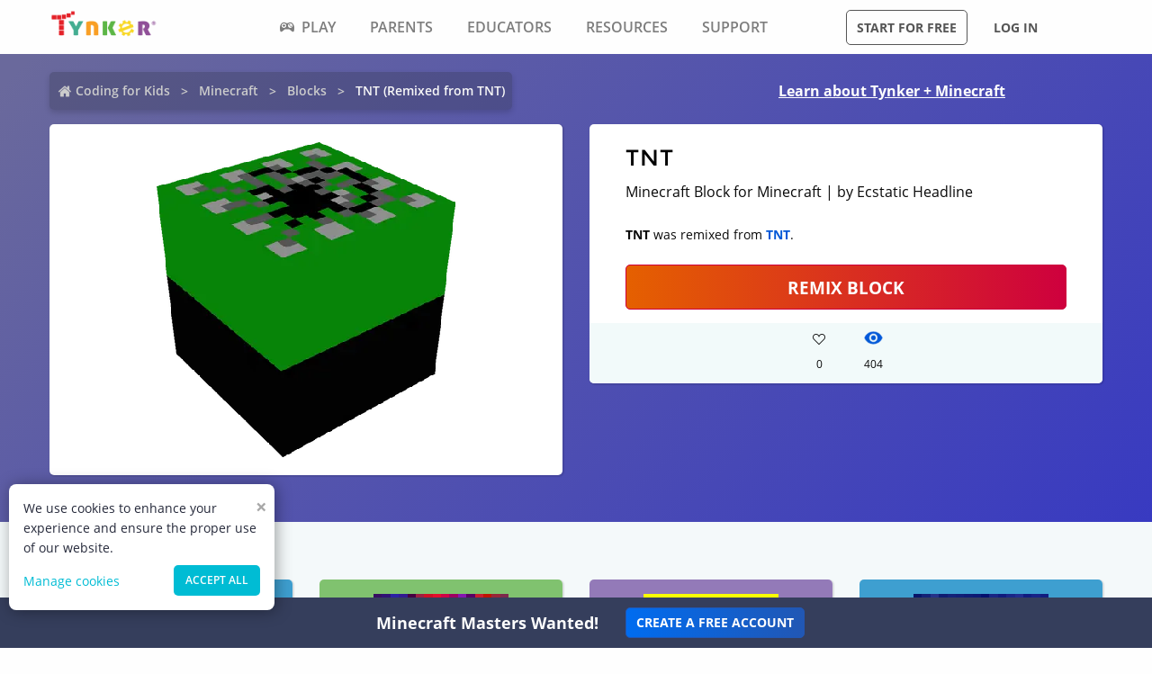

--- FILE ---
content_type: text/html; charset=utf-8
request_url: https://www.tynker.com/minecraft/blocks/view/tnt/tnt/5bb3918ec762c15da20c44ed/
body_size: 14291
content:
<!DOCTYPE html><html lang="en"><head><meta charSet="utf-8"/><meta name="viewport" content="width=device-width, initial-scale=1.0"/><meta name="description" content="This TNT Minecraft Blocks was remixed by Ecstatic Headline. Check out other cool remixes by Ecstatic Headline and Tynker&#x27;s community."/><link rel="icon" href="/logos/icons/appicon-180.png" sizes="180x180"/><meta name="language" content="en"/><title>TNT | Minecraft Block | Tynker</title><link href="//www.google-analytics.com" rel="preconnect" crossorigin="anonymous"/><link href="//www.google-analytics.com" rel="dns-prefetch"/><link href="//res.cloudinary.com" rel="preconnect" crossorigin="anonymous"/><link href="//res.cloudinary.com" rel="dns-prefetch"/><link rel="preload" href="https://res.cloudinary.com/tynker-com/raw/upload/v1662998430/fonts/opensans-regular_zyutow.woff" as="font" type="font/woff2" crossorigin="anonymous" fetchpriority="high"/><link rel="preload" href="https://res.cloudinary.com/tynker-com/raw/upload/v1662999250/fonts/opensans-bold_njo6o0.woff" as="font" type="font/woff2" crossorigin="anonymous" fetchpriority="high"/><link rel="preload" href="https://res.cloudinary.com/tynker-com/raw/upload/v1663000001/fonts/opensans-semibold_dccczc.woff" as="font" type="font/woff2" crossorigin="anonymous" fetchpriority="high"/><link rel="preload" href="https://res.cloudinary.com/tynker-com/raw/upload/v1663000497/fonts/icomoon_j6hjq5.woff" as="font" type="font/woff2" crossorigin="anonymous" fetchpriority="high"/><link rel="preload" href="https://res.cloudinary.com/tynker-com/raw/upload/v1672908275/fonts/montserrat-bold_zzpznk.ttf" as="font" crossorigin="anonymous" fetchpriority="high"/><link rel="preload" href="https://res.cloudinary.com/tynker-com/image/upload/v1662978490/manual/bigplay_by1axj.webp" as="image"/><link rel="preload" href="https://res.cloudinary.com/tynker-com/image/upload/v1662729636/manual/icn-hamburger-white_uctvif.webp" as="image"/><link rel="preload" href="https://res.cloudinary.com/tynker-com/image/upload/v1662729636/manual/icn-hamburger_sf3zrc.webp" as="image"/><link rel="preload" href="https://www.tynker.com/images/tynker-logos/tynker-registered.png" as="image"/><link rel="preload" href="https://www.tynker.com/images/tynker-logos/tynker-registered.png" as="image"/><link rel="preload" href="https://res.cloudinary.com/tynker-com/image/upload/w_18,h_19/manual/home-icon_ikmv60.webp" as="image"/><link rel="preload" href="https://www.tynker.com/api/v2/mcresources/snapshot?resourceId=5bb3918ec762c15da20c44ed&amp;v=2&amp;cache=2w" as="image"/><link rel="canonical" href="https://www.tynker.com/minecraft/blocks/view/tnt/tnt/5bb3918ec762c15da20c44ed/"/><script defer="">
        (function(i,s,o,g,r,a,m){i['GoogleAnalyticsObject']=r;i[r]=i[r]||function(){
            (i[r].q=i[r].q||[]).push(arguments)},i[r].l=1*new Date();a=s.createElement(o),
            m=s.getElementsByTagName(o)[0];a.async=1;a.src=g;m.parentNode.insertBefore(a,m)
        })(window,document,'script','//www.google-analytics.com/analytics.js','ga');

        ga('create', 'UA-34332914-1', 'auto');

        // GA Optimize
        ga('require', 'GTM-WRCH635');

        // Dimension 1: the member type custom dimension
        ga('set', 'dimension1', 'Browser');

        // Dimension 2: A/B test tracking, if applicable
        ga('set', 'dimension3', 'Anonymous');

        var isHiDpi = window.devicePixelRatio && window.devicePixelRatio >= 1.5;
        ga('set', 'dimension5', isHiDpi);

        var roleSelectorRole = window.localStorage ? window.localStorage.getItem('selectRole:role') : null;
        if (roleSelectorRole) {
            ga('set', 'dimension6', roleSelectorRole);
        }

        ga('require', 'ec');
        ga('send', 'pageview');
    </script><script type="application/ld+json">{"@context":"http://schema.org","@graph":[{"@context":"http://schema.org","@type":"Organization","url":"https://www.tynker.com/","name":"Tynker - Coding for Kids","description":"The #1 coding platform for kids. Tynker fuels learning across 150,000 schools and powers the imagination of 100 million kids worldwide. With Tynker, kids learn to code the fun and easy way with revolutionary visual code blocks that represent real programming concepts.","sameAs":["https://wikipedia.org/wiki/Tynker","https://www.wikidata.org/wiki/Q22909519","https://www.youtube.com/channel/UC2MAKe5X7pohhiMZ4nzdInA","https://twitter.com/gotynker","https://www.facebook.com/Gotynker/","https://www.instagram.com/tynkercoding/","https://www.pinterest.com/gotynker/","https://www.linkedin.com/company/tynker"],"logo":{"@type":"ImageObject","@id":"https://www.tynker.com/#logo","inLanguage":"en-US","url":"https://www.tynker.com/logos/icons/appicon-120.png","width":120,"height":120,"caption":"Tynker"},"address":{"streetAddress":"650 B Fremont Ave #330,","addressLocality":"Los Altos, CA","addressRegion":"Los Altos, CA","postalCode":"94024","addressCountry":"CA"},"contactPoint":[{"@type":"ContactPoint","contactType":"Support","email":"support@tynker.com"},{"@type":"ContactPoint","contactType":"Press","email":"press@tynker.com","telephone":"+16503088386"}],"image":"https://www.tynker.com/image/og/tynker-1200x630.jpg","aggregateRating":{"@type":"AggregateRating","ratingValue":4.7,"reviewCount":5023}},{"@context":"https://schema.org","@type":"BreadcrumbList","itemListElement":[{"@type":"ListItem","position":1,"item":"https://www.tynker.com/","name":"Coding for Kids"},{"@type":"ListItem","position":2,"item":"https://www.tynker.com/minecraft","name":"Minecraft"},{"@type":"ListItem","position":3,"item":"https://www.tynker.com/minecraft/blocks/","name":"Blocks"},{"@type":"ListItem","position":4,"item":"https://www.tynker.com/minecraft/blocks/view/tnt/tnt/5bb3918ec762c15da20c44ed/","name":"TNT (Remixed from TNT)"}]},{"@context":"http://schema.org","@type":"WebPage","@id":"https://www.tynker.com/minecraft/blocks/view/tnt/tnt/5bb3918ec762c15da20c44ed/","name":"TNT | Minecraft Block","url":"https://www.tynker.com/minecraft/blocks/view/tnt/tnt/5bb3918ec762c15da20c44ed/","lastReviewed":"2026-01-18T10:49:45.312Z","dateCreated":"2022-09-15T00:00:00Z","inLanguage":"en-US","description":"Remix and deploy TNT. Edit and deploy with 1-click on Tynker's Minecraft servers. Invite friends to see your creations and custom mods."}]}</script><meta name="next-head-count" content="25"/><link rel="preload" href="/_next/static/css/7dd72c7e59f557e0.css" as="style"/><link rel="stylesheet" href="/_next/static/css/7dd72c7e59f557e0.css" data-n-g=""/><link rel="preload" href="/_next/static/css/e5f5c7aa56ead23a.css" as="style"/><link rel="stylesheet" href="/_next/static/css/e5f5c7aa56ead23a.css" data-n-p=""/><link rel="preload" href="/_next/static/css/1cde61ac493ad0aa.css" as="style"/><link rel="stylesheet" href="/_next/static/css/1cde61ac493ad0aa.css" data-n-p=""/><link rel="preload" href="/_next/static/css/5eead248dab47ece.css" as="style"/><link rel="stylesheet" href="/_next/static/css/5eead248dab47ece.css" data-n-p=""/><noscript data-n-css=""></noscript><script defer="" nomodule="" src="/_next/static/chunks/polyfills-c67a75d1b6f99dc8.js"></script><script src="/_next/static/chunks/webpack-ab9a168e8f25c6f9.js" defer=""></script><script src="/_next/static/chunks/framework-4ed89e9640adfb9e.js" defer=""></script><script src="/_next/static/chunks/main-acc31a7eb61b2491.js" defer=""></script><script src="/_next/static/chunks/pages/_app-6e8e78ef7471c8cd.js" defer=""></script><script src="/_next/static/chunks/fb7d5399-d5cf5c89417a34e2.js" defer=""></script><script src="/_next/static/chunks/57c9cdab-35439cd4f5b9f3f3.js" defer=""></script><script src="/_next/static/chunks/8100-cc135ff53606d25f.js" defer=""></script><script src="/_next/static/chunks/1325-df646298902760bd.js" defer=""></script><script src="/_next/static/chunks/7622-f2ef32c0eada863d.js" defer=""></script><script src="/_next/static/chunks/3093-258340e5fb83bcf6.js" defer=""></script><script src="/_next/static/chunks/5385-071a0f6668480289.js" defer=""></script><script src="/_next/static/chunks/9042-4f87cbcc7004710f.js" defer=""></script><script src="/_next/static/chunks/6616-6b9c6fe16882e99f.js" defer=""></script><script src="/_next/static/chunks/8635-cdf859a3e0f049c1.js" defer=""></script><script src="/_next/static/chunks/1359-18798d445362dadc.js" defer=""></script><script src="/_next/static/chunks/8228-a5427298c2dfada8.js" defer=""></script><script src="/_next/static/chunks/9703-f6bb03457a7a43a0.js" defer=""></script><script src="/_next/static/chunks/4449-5f1e1d357f3efeb0.js" defer=""></script><script src="/_next/static/chunks/8188-6fbc25289f2ce30a.js" defer=""></script><script src="/_next/static/chunks/pages/minecraft/blocks/view/%5Btype%5D/%5Bname%5D/%5Bid%5D-3290ec8add50ea11.js" defer=""></script><script src="/_next/static/_UuIiL0-ZkzdZ3mHFMkBa/_buildManifest.js" defer=""></script><script src="/_next/static/_UuIiL0-ZkzdZ3mHFMkBa/_ssgManifest.js" defer=""></script></head><body><div id="__next"><header id="header" class="topMenu_header__qv_SB "><nav class="topMenu_nav__U_hDl"><div class="topMenu_menuIcon__CYpz3"><img alt="menu" height="17px" width="23px" src="https://res.cloudinary.com/tynker-com/image/upload/v1662729636/manual/icn-hamburger_sf3zrc.webp" priority="true"/></div><div class="topMenu_logoContainer__eTMiK"><a href="/"><img alt="Logo" src="https://www.tynker.com/images/tynker-logos/tynker-registered.png" height="25px" width="170px" priority="true"/></a></div><div class="topMenu_logoContainerMobile__OSzSJ"><a href="/"><img src="https://www.tynker.com/images/tynker-logos/tynker-registered.png" alt="Logo" height="40px" width="100px" priority="true"/></a></div><div class="navBar_navBarContainer___X33R"><div class="navMenu_navMenuContainer__0pNUJ "><a class="navMenu_navTitle__NboEr" href="/play/"><span><span class="icon-gamepad"></span>Play</span></a><ul class="navMenu_navMenu__dax_O"><li><a href="/play/"><span>Coding Games</span></a></li><li><a href="/minecraft/"><span class="navMenu_hasRightIcon__n7Jj_">Minecraft</span></a><div class="navMenu_subNavMenuWrapper__b3z9S"><ul class="navMenu_subNavMenu__NzXXO"><li><a href="/minecraft/skins/"><span>Minecraft Skins</span></a></li><li><a href="/minecraft/mods/"><span>Minecraft Mods</span></a></li><li><a href="/minecraft/mobs/"><span>Minecraft Mobs</span></a></li><li><a href="/minecraft/items/"><span>Minecraft Items</span></a></li><li><a href="/minecraft/addons/"><span>Minecraft Addons</span></a></li><li><a href="/minecraft/blocks/"><span>Minecraft Blocks</span></a></li></ul></div></li><li><a href="/hour-of-code/"><span>Hour of Code</span></a></li><li><a href="/community/galleries/"><span>Community</span></a></li></ul></div><div class="navMenu_navMenuContainer__0pNUJ "><a class="navMenu_navTitle__NboEr" href="/parents/"><span>Parents</span></a><ul class="navMenu_navMenu__dax_O"><li><a href="/parents/"><span>Overview</span></a></li><li><a href="/parents/curriculum/"><span>Curriculum</span></a></li><li><a href="/parents/pricing/"><span>Plans & Pricing</span></a></li><li><a href="/parents/gift"><span>Gift</span></a></li></ul></div><div class="navMenu_navMenuContainer__0pNUJ "><a class="navMenu_navTitle__NboEr" href="/school/"><span>Educators</span></a><ul class="navMenu_navMenu__dax_O"><li><a href="/school/"><span>Overview</span></a></li><li><a href="/school/coding-curriculum/"><span>School Curriculum</span></a></li><li><a href="/school/standards/"><span>Standards Alignment</span></a></li><li><a href="/school/coding-curriculum/request"><span>Request a Quote</span></a></li><li><a href="/school/training/"><span>Training & PD</span></a></li><li><a href="/hour-of-code/teacher"><span>Hour of Code</span></a></li></ul></div><div class="navMenu_navMenuContainer__0pNUJ "><a class="navMenu_navTitle__NboEr" href="/coding-for-kids/what-is-coding-for-kids"><span>Resources</span></a><ul class="navMenu_navMenu__dax_O"><li><a href="/coding-for-kids/what-is-coding-for-kids/"><span>What is Coding?</span></a></li><li><a href="/coding-for-kids/why-coding-matters/"><span>Why Coding Matters</span></a></li><li><a href="/ebooks/"><span>Coding eBooks</span></a></li><li><a href="/mobile/"><span>Mobile Apps</span></a></li><li><a href="/blog/"><span>Blog</span></a></li></ul></div><div class="navMenu_navMenuContainer__0pNUJ "><a class="navMenu_navTitle__NboEr" href="/support"><span>Support</span></a><ul class="navMenu_navMenu__dax_O"><li><a href="/contact"><span>Contact Support</span></a></li><li><a href="//tynkerschools.frontkb.com/en"><span>Schools Help Center</span></a></li><li><a href="//tynkerhome.frontkb.com/"><span>Home Help Center</span></a></li></ul></div></div><div style="position:relative"><div class="topMenu_cartDetails__4GAmf"><div class="topMenu_total___Vnji"><div><label class="topMenu_totalLabel__SE7oi">TOTAL:</label><label></label></div><a class="topMenu_checkout__LAEd5">CHECKOUT NOW</a></div></div></div><div class="topMenu_buttonsContainer__LJYH4"><button class="button --dark --hollow">Start for free</button><div class="topMenu_buttonWrapper__VV_a1"><button class="button --dark --clear">Log in</button></div></div></nav></header><header class="topMenu_stickyBanner__Um1ML" style="display:none"><nav class="topMenu_nav__U_hDl"><div class="topMenu_logoContainer__eTMiK"><a href="/"><img src="https://www.tynker.com/images/tynker-logos/tynker-registered.png" alt="Logo" width="187px" height="25px" priority="true"/></a></div><div class="topMenu_logoContainerMobile__OSzSJ"><a href="/"><img src="https://www.tynker.com/images/tynker-logos/tynker-registered.png" alt="Logo" height="37px" width="100px" priority="true"/></a></div><div style="position:relative"><a href="#allPlansParents" class="button --primary">START FOR FREE</a><div class="topMenu_cartDetails__4GAmf"><div class="topMenu_total___Vnji"><div><label class="topMenu_totalLabel__SE7oi">TOTAL:</label><label></label></div><a class="topMenu_checkout__LAEd5">CHECKOUT NOW</a></div></div></div></nav></header><div class="relative overflow-hidden"><div><div><div class="blocks_header__cJW51"><div class="blocks_links__EHRk_"><div class="breadcrumb_breadcrumbsContainer__j07ZE blocks_crumbs__CmpwK"><ul class="breadcrumb_breadcrumbs__ogZqo "><li><span><img class="breadcrumb_homeIcon__IM3jM" src="https://res.cloudinary.com/tynker-com/image/upload/w_18,h_19/manual/home-icon_ikmv60.webp" alt="home" loading="eager"/><a href="/" rel="">Coding for Kids</a></span></li><li><span><a href="/minecraft" rel="">Minecraft</a></span></li><li><span><a href="/minecraft/blocks/" rel="">Blocks</a></span></li><li class="breadcrumb_current__O1mO3">TNT (Remixed from TNT)</li></ul></div><a class=" blocks_headerLink__PbY4I --novisit" rel="" href="/minecraft/">Learn about Tynker + Minecraft</a></div><div class="blocks_details__jRqyT"><div class="blocks_content__h51D0"><div class="blocks_canvasConatiner__I3hZo"><span style="box-sizing:border-box;display:inline-block;overflow:hidden;width:initial;height:initial;background:none;opacity:1;border:0;margin:0;padding:0;position:relative;max-width:100%"><span style="box-sizing:border-box;display:block;width:initial;height:initial;background:none;opacity:1;border:0;margin:0;padding:0;max-width:100%"><img style="display:block;max-width:100%;width:initial;height:initial;background:none;opacity:1;border:0;margin:0;padding:0" alt="" aria-hidden="true" src="data:image/svg+xml,%3csvg%20xmlns=%27http://www.w3.org/2000/svg%27%20version=%271.1%27%20width=%27350%27%20height=%27350%27/%3e"/></span><img alt="Minecraft Blocks" src="[data-uri]" decoding="async" data-nimg="intrinsic" style="position:absolute;top:0;left:0;bottom:0;right:0;box-sizing:border-box;padding:0;border:none;margin:auto;display:block;width:0;height:0;min-width:100%;max-width:100%;min-height:100%;max-height:100%;object-fit:contain"/><noscript><img alt="Minecraft Blocks" srcSet="/_next/image/?url=https%3A%2F%2Fwww.tynker.com%2Fapi%2Fv2%2Fmcresources%2Fsnapshot%3FresourceId%3D5bb3918ec762c15da20c44ed%26v%3D2%26cache%3D2w&amp;w=384&amp;q=75 1x, /_next/image/?url=https%3A%2F%2Fwww.tynker.com%2Fapi%2Fv2%2Fmcresources%2Fsnapshot%3FresourceId%3D5bb3918ec762c15da20c44ed%26v%3D2%26cache%3D2w&amp;w=750&amp;q=75 2x" src="/_next/image/?url=https%3A%2F%2Fwww.tynker.com%2Fapi%2Fv2%2Fmcresources%2Fsnapshot%3FresourceId%3D5bb3918ec762c15da20c44ed%26v%3D2%26cache%3D2w&amp;w=750&amp;q=75" decoding="async" data-nimg="intrinsic" style="position:absolute;top:0;left:0;bottom:0;right:0;box-sizing:border-box;padding:0;border:none;margin:auto;display:block;width:0;height:0;min-width:100%;max-width:100%;min-height:100%;max-height:100%;object-fit:contain" loading="lazy"/></noscript></span></div></div><div class="blocks_content__h51D0 undefined"><div class="DetailsCard_cardContainer__bWq49"><h1 class="DetailsCard_title__5L3cZ">TNT</h1><div>Minecraft Block for Minecraft | by Ecstatic Headline</div><div class="DetailsCard_remixInfo__hWsLy"><b>TNT</b> was remixed from <b><a href="/minecraft/blocks/view/tnt/"> TNT</a></b>.</div><a href="https://www.tynker.com/ret?n=%2Fminecraft%2Feditor%2Fblock%2Ftnt%2F5bb3918ec762c15da20c44ed%2F&amp;et=%2Fdashboard%2Fstudent%2F%23%2Fcommunity%2Fsearch%2FTNT%3Ftype%3Dblock&amp;eta=%2Fdashboard%2Fstudent%2F%23%2Fprojects" class="DetailsCard_remix__NIEpu button --hero --expanded">REMIX BLOCK</a><div class="DetailsCard_likesCommentSection__k21MH"><div class="DetailsCard_actionStateLikes__VxT5D"><div class="icon-heart" style="height:1.5rem;font-size:14px;color:inherit"></div><div>0</div></div><div class="DetailsCard_actionState__WCXC0"><div class="DetailsCard_actionStateEyeIcon__o0dRa"><span style="box-sizing:border-box;display:inline-block;overflow:hidden;width:initial;height:initial;background:none;opacity:1;border:0;margin:0;padding:0;position:relative;max-width:100%"><span style="box-sizing:border-box;display:block;width:initial;height:initial;background:none;opacity:1;border:0;margin:0;padding:0;max-width:100%"><img style="display:block;max-width:100%;width:initial;height:initial;background:none;opacity:1;border:0;margin:0;padding:0" alt="" aria-hidden="true" src="data:image/svg+xml,%3csvg%20xmlns=%27http://www.w3.org/2000/svg%27%20version=%271.1%27%20width=%2721%27%20height=%2718%27/%3e"/></span><img alt="views" src="[data-uri]" decoding="async" data-nimg="intrinsic" style="position:absolute;top:0;left:0;bottom:0;right:0;box-sizing:border-box;padding:0;border:none;margin:auto;display:block;width:0;height:0;min-width:100%;max-width:100%;min-height:100%;max-height:100%"/><noscript><img alt="views" srcSet="/_next/image/?url=%2Fassets%2Feye.png&amp;w=32&amp;q=75 1x, /_next/image/?url=%2Fassets%2Feye.png&amp;w=48&amp;q=75 2x" src="/_next/image/?url=%2Fassets%2Feye.png&amp;w=48&amp;q=75" decoding="async" data-nimg="intrinsic" style="position:absolute;top:0;left:0;bottom:0;right:0;box-sizing:border-box;padding:0;border:none;margin:auto;display:block;width:0;height:0;min-width:100%;max-width:100%;min-height:100%;max-height:100%" loading="lazy"/></noscript></span></div><div>404</div></div></div></div></div></div></div><div class="blocks_pageContent__9OSL0"><div class="blocks_remixes__Ssq5X"><h3 class="blocks_rmxheading__5bfsY">Community Remixes</h3><div class="projectCard_container__VSlBp"><div class="projectCard_projectCard__zHal9"><a class="projectCard_linkImage__onxLq --novisit" href="/minecraft/blocks/view/tnt/the-bomb/5a95e30094e01d7f4f8b456a/" style="background:#3E9FD0;padding:1rem 0"><span style="box-sizing:border-box;display:inline-block;overflow:hidden;width:initial;height:initial;background:none;opacity:1;border:0;margin:0;padding:0;position:relative;max-width:100%"><span style="box-sizing:border-box;display:block;width:initial;height:initial;background:none;opacity:1;border:0;margin:0;padding:0;max-width:100%"><img style="display:block;max-width:100%;width:initial;height:initial;background:none;opacity:1;border:0;margin:0;padding:0" alt="" aria-hidden="true" src="data:image/svg+xml,%3csvg%20xmlns=%27http://www.w3.org/2000/svg%27%20version=%271.1%27%20width=%27150%27%20height=%27130%27/%3e"/></span><img alt="THE Bomb" src="[data-uri]" decoding="async" data-nimg="intrinsic" style="image-rendering:pixelated;position:absolute;top:0;left:0;bottom:0;right:0;box-sizing:border-box;padding:0;border:none;margin:auto;display:block;width:0;height:0;min-width:100%;max-width:100%;min-height:100%;max-height:100%"/><noscript><img alt="THE Bomb" srcSet="/_next/image/?url=https%3A%2F%2Fwww.tynker.com%2Fminecraft%2Fapi%2Fblock%3Fid%3D5a95e30094e01d7f4f8b456a&amp;w=256&amp;q=75 1x, /_next/image/?url=https%3A%2F%2Fwww.tynker.com%2Fminecraft%2Fapi%2Fblock%3Fid%3D5a95e30094e01d7f4f8b456a&amp;w=384&amp;q=75 2x" src="/_next/image/?url=https%3A%2F%2Fwww.tynker.com%2Fminecraft%2Fapi%2Fblock%3Fid%3D5a95e30094e01d7f4f8b456a&amp;w=384&amp;q=75" decoding="async" data-nimg="intrinsic" style="image-rendering:pixelated;position:absolute;top:0;left:0;bottom:0;right:0;box-sizing:border-box;padding:0;border:none;margin:auto;display:block;width:0;height:0;min-width:100%;max-width:100%;min-height:100%;max-height:100%" loading="lazy"/></noscript></span></a><div class="projectCard_cardDetails__NKSNn"><div><label>THE Bomb</label><div class="projectCard_cardDescription__CBYiu">by <a class=" " rel="" href="/community/profiles/5a95c5d91c36d1eb0a8b45c4/minecraft/">Adaptive Bandage</a></div></div><div class="projectCard_imgConatiner__bT3sg"><div style="margin-right:1.5rem"><div class="projectCard_fav__4YKYA"></div><div class="projectCard_views__muLGI">21</div></div><div><span style="box-sizing:border-box;display:inline-block;overflow:hidden;width:initial;height:initial;background:none;opacity:1;border:0;margin:0;padding:0;position:relative;max-width:100%"><span style="box-sizing:border-box;display:block;width:initial;height:initial;background:none;opacity:1;border:0;margin:0;padding:0;max-width:100%"><img style="display:block;max-width:100%;width:initial;height:initial;background:none;opacity:1;border:0;margin:0;padding:0" alt="" aria-hidden="true" src="data:image/svg+xml,%3csvg%20xmlns=%27http://www.w3.org/2000/svg%27%20version=%271.1%27%20width=%2721%27%20height=%2718%27/%3e"/></span><img alt="views" src="[data-uri]" decoding="async" data-nimg="intrinsic" style="position:absolute;top:0;left:0;bottom:0;right:0;box-sizing:border-box;padding:0;border:none;margin:auto;display:block;width:0;height:0;min-width:100%;max-width:100%;min-height:100%;max-height:100%"/><noscript><img alt="views" srcSet="/_next/image/?url=%2Fassets%2Feye.png&amp;w=32&amp;q=75 1x, /_next/image/?url=%2Fassets%2Feye.png&amp;w=48&amp;q=75 2x" src="/_next/image/?url=%2Fassets%2Feye.png&amp;w=48&amp;q=75" decoding="async" data-nimg="intrinsic" style="position:absolute;top:0;left:0;bottom:0;right:0;box-sizing:border-box;padding:0;border:none;margin:auto;display:block;width:0;height:0;min-width:100%;max-width:100%;min-height:100%;max-height:100%" loading="lazy"/></noscript></span><div class="projectCard_views__muLGI">2544.2k</div></div></div></div></div></div><div class="projectCard_container__VSlBp"><div class="projectCard_projectCard__zHal9"><a class="projectCard_linkImage__onxLq --novisit" href="/minecraft/blocks/view/tnt/tnt-34555665/5a95dae9949b567f4f8b4569/" style="background:#80C26F;padding:1rem 0"><span style="box-sizing:border-box;display:inline-block;overflow:hidden;width:initial;height:initial;background:none;opacity:1;border:0;margin:0;padding:0;position:relative;max-width:100%"><span style="box-sizing:border-box;display:block;width:initial;height:initial;background:none;opacity:1;border:0;margin:0;padding:0;max-width:100%"><img style="display:block;max-width:100%;width:initial;height:initial;background:none;opacity:1;border:0;margin:0;padding:0" alt="" aria-hidden="true" src="data:image/svg+xml,%3csvg%20xmlns=%27http://www.w3.org/2000/svg%27%20version=%271.1%27%20width=%27150%27%20height=%27130%27/%3e"/></span><img alt="TNT 34555665" src="[data-uri]" decoding="async" data-nimg="intrinsic" style="image-rendering:pixelated;position:absolute;top:0;left:0;bottom:0;right:0;box-sizing:border-box;padding:0;border:none;margin:auto;display:block;width:0;height:0;min-width:100%;max-width:100%;min-height:100%;max-height:100%"/><noscript><img alt="TNT 34555665" srcSet="/_next/image/?url=https%3A%2F%2Fwww.tynker.com%2Fminecraft%2Fapi%2Fblock%3Fid%3D5a95dae9949b567f4f8b4569&amp;w=256&amp;q=75 1x, /_next/image/?url=https%3A%2F%2Fwww.tynker.com%2Fminecraft%2Fapi%2Fblock%3Fid%3D5a95dae9949b567f4f8b4569&amp;w=384&amp;q=75 2x" src="/_next/image/?url=https%3A%2F%2Fwww.tynker.com%2Fminecraft%2Fapi%2Fblock%3Fid%3D5a95dae9949b567f4f8b4569&amp;w=384&amp;q=75" decoding="async" data-nimg="intrinsic" style="image-rendering:pixelated;position:absolute;top:0;left:0;bottom:0;right:0;box-sizing:border-box;padding:0;border:none;margin:auto;display:block;width:0;height:0;min-width:100%;max-width:100%;min-height:100%;max-height:100%" loading="lazy"/></noscript></span></a><div class="projectCard_cardDetails__NKSNn"><div><label>TNT 34555665</label><div class="projectCard_cardDescription__CBYiu">by <a class=" " rel="" href="/community/profiles/5a9490485ae029c62b8b4570/minecraft/">Unleashed Tennis</a></div></div><div class="projectCard_imgConatiner__bT3sg"><div style="margin-right:1.5rem"><div class="projectCard_fav__4YKYA"></div><div class="projectCard_views__muLGI">20</div></div><div><span style="box-sizing:border-box;display:inline-block;overflow:hidden;width:initial;height:initial;background:none;opacity:1;border:0;margin:0;padding:0;position:relative;max-width:100%"><span style="box-sizing:border-box;display:block;width:initial;height:initial;background:none;opacity:1;border:0;margin:0;padding:0;max-width:100%"><img style="display:block;max-width:100%;width:initial;height:initial;background:none;opacity:1;border:0;margin:0;padding:0" alt="" aria-hidden="true" src="data:image/svg+xml,%3csvg%20xmlns=%27http://www.w3.org/2000/svg%27%20version=%271.1%27%20width=%2721%27%20height=%2718%27/%3e"/></span><img alt="views" src="[data-uri]" decoding="async" data-nimg="intrinsic" style="position:absolute;top:0;left:0;bottom:0;right:0;box-sizing:border-box;padding:0;border:none;margin:auto;display:block;width:0;height:0;min-width:100%;max-width:100%;min-height:100%;max-height:100%"/><noscript><img alt="views" srcSet="/_next/image/?url=%2Fassets%2Feye.png&amp;w=32&amp;q=75 1x, /_next/image/?url=%2Fassets%2Feye.png&amp;w=48&amp;q=75 2x" src="/_next/image/?url=%2Fassets%2Feye.png&amp;w=48&amp;q=75" decoding="async" data-nimg="intrinsic" style="position:absolute;top:0;left:0;bottom:0;right:0;box-sizing:border-box;padding:0;border:none;margin:auto;display:block;width:0;height:0;min-width:100%;max-width:100%;min-height:100%;max-height:100%" loading="lazy"/></noscript></span><div class="projectCard_views__muLGI">2542.4k</div></div></div></div></div></div><div class="projectCard_container__VSlBp"><div class="projectCard_projectCard__zHal9"><a class="projectCard_linkImage__onxLq --novisit" href="/minecraft/blocks/view/tnt/the-newk/59a9a22d949b5659288b45fb/" style="background:#937AB8;padding:1rem 0"><span style="box-sizing:border-box;display:inline-block;overflow:hidden;width:initial;height:initial;background:none;opacity:1;border:0;margin:0;padding:0;position:relative;max-width:100%"><span style="box-sizing:border-box;display:block;width:initial;height:initial;background:none;opacity:1;border:0;margin:0;padding:0;max-width:100%"><img style="display:block;max-width:100%;width:initial;height:initial;background:none;opacity:1;border:0;margin:0;padding:0" alt="" aria-hidden="true" src="data:image/svg+xml,%3csvg%20xmlns=%27http://www.w3.org/2000/svg%27%20version=%271.1%27%20width=%27150%27%20height=%27130%27/%3e"/></span><img alt="The Newk" src="[data-uri]" decoding="async" data-nimg="intrinsic" style="image-rendering:pixelated;position:absolute;top:0;left:0;bottom:0;right:0;box-sizing:border-box;padding:0;border:none;margin:auto;display:block;width:0;height:0;min-width:100%;max-width:100%;min-height:100%;max-height:100%"/><noscript><img alt="The Newk" srcSet="/_next/image/?url=https%3A%2F%2Fwww.tynker.com%2Fminecraft%2Fapi%2Fblock%3Fid%3D59a9a22d949b5659288b45fb&amp;w=256&amp;q=75 1x, /_next/image/?url=https%3A%2F%2Fwww.tynker.com%2Fminecraft%2Fapi%2Fblock%3Fid%3D59a9a22d949b5659288b45fb&amp;w=384&amp;q=75 2x" src="/_next/image/?url=https%3A%2F%2Fwww.tynker.com%2Fminecraft%2Fapi%2Fblock%3Fid%3D59a9a22d949b5659288b45fb&amp;w=384&amp;q=75" decoding="async" data-nimg="intrinsic" style="image-rendering:pixelated;position:absolute;top:0;left:0;bottom:0;right:0;box-sizing:border-box;padding:0;border:none;margin:auto;display:block;width:0;height:0;min-width:100%;max-width:100%;min-height:100%;max-height:100%" loading="lazy"/></noscript></span></a><div class="projectCard_cardDetails__NKSNn"><div><label>The Newk</label><div class="projectCard_cardDescription__CBYiu">by <a class=" " rel="" href="/community/profiles/59a085e176f2934c278b4572/minecraft/">Wakatake</a></div></div><div class="projectCard_imgConatiner__bT3sg"><div style="margin-right:1.5rem"><div class="projectCard_fav__4YKYA"></div><div class="projectCard_views__muLGI">30</div></div><div><span style="box-sizing:border-box;display:inline-block;overflow:hidden;width:initial;height:initial;background:none;opacity:1;border:0;margin:0;padding:0;position:relative;max-width:100%"><span style="box-sizing:border-box;display:block;width:initial;height:initial;background:none;opacity:1;border:0;margin:0;padding:0;max-width:100%"><img style="display:block;max-width:100%;width:initial;height:initial;background:none;opacity:1;border:0;margin:0;padding:0" alt="" aria-hidden="true" src="data:image/svg+xml,%3csvg%20xmlns=%27http://www.w3.org/2000/svg%27%20version=%271.1%27%20width=%2721%27%20height=%2718%27/%3e"/></span><img alt="views" src="[data-uri]" decoding="async" data-nimg="intrinsic" style="position:absolute;top:0;left:0;bottom:0;right:0;box-sizing:border-box;padding:0;border:none;margin:auto;display:block;width:0;height:0;min-width:100%;max-width:100%;min-height:100%;max-height:100%"/><noscript><img alt="views" srcSet="/_next/image/?url=%2Fassets%2Feye.png&amp;w=32&amp;q=75 1x, /_next/image/?url=%2Fassets%2Feye.png&amp;w=48&amp;q=75 2x" src="/_next/image/?url=%2Fassets%2Feye.png&amp;w=48&amp;q=75" decoding="async" data-nimg="intrinsic" style="position:absolute;top:0;left:0;bottom:0;right:0;box-sizing:border-box;padding:0;border:none;margin:auto;display:block;width:0;height:0;min-width:100%;max-width:100%;min-height:100%;max-height:100%" loading="lazy"/></noscript></span><div class="projectCard_views__muLGI">2542.4k</div></div></div></div></div></div><div class="projectCard_container__VSlBp"><div class="projectCard_projectCard__zHal9"><a class="projectCard_linkImage__onxLq --novisit" href="/minecraft/blocks/view/tnt/pow/5a94322e5ae02914308b4571/" style="background:#3E9FD0;padding:1rem 0"><span style="box-sizing:border-box;display:inline-block;overflow:hidden;width:initial;height:initial;background:none;opacity:1;border:0;margin:0;padding:0;position:relative;max-width:100%"><span style="box-sizing:border-box;display:block;width:initial;height:initial;background:none;opacity:1;border:0;margin:0;padding:0;max-width:100%"><img style="display:block;max-width:100%;width:initial;height:initial;background:none;opacity:1;border:0;margin:0;padding:0" alt="" aria-hidden="true" src="data:image/svg+xml,%3csvg%20xmlns=%27http://www.w3.org/2000/svg%27%20version=%271.1%27%20width=%27150%27%20height=%27130%27/%3e"/></span><img alt="Pow" src="[data-uri]" decoding="async" data-nimg="intrinsic" style="image-rendering:pixelated;position:absolute;top:0;left:0;bottom:0;right:0;box-sizing:border-box;padding:0;border:none;margin:auto;display:block;width:0;height:0;min-width:100%;max-width:100%;min-height:100%;max-height:100%"/><noscript><img alt="Pow" srcSet="/_next/image/?url=https%3A%2F%2Fwww.tynker.com%2Fminecraft%2Fapi%2Fblock%3Fid%3D5a94322e5ae02914308b4571&amp;w=256&amp;q=75 1x, /_next/image/?url=https%3A%2F%2Fwww.tynker.com%2Fminecraft%2Fapi%2Fblock%3Fid%3D5a94322e5ae02914308b4571&amp;w=384&amp;q=75 2x" src="/_next/image/?url=https%3A%2F%2Fwww.tynker.com%2Fminecraft%2Fapi%2Fblock%3Fid%3D5a94322e5ae02914308b4571&amp;w=384&amp;q=75" decoding="async" data-nimg="intrinsic" style="image-rendering:pixelated;position:absolute;top:0;left:0;bottom:0;right:0;box-sizing:border-box;padding:0;border:none;margin:auto;display:block;width:0;height:0;min-width:100%;max-width:100%;min-height:100%;max-height:100%" loading="lazy"/></noscript></span></a><div class="projectCard_cardDetails__NKSNn"><div><label>Pow</label><div class="projectCard_cardDescription__CBYiu">by <a class=" " rel="" href="/community/profiles/59ff1dcf1c36d12e768b45db/minecraft/">Toaster1</a></div></div><div class="projectCard_imgConatiner__bT3sg"><div style="margin-right:1.5rem"><div class="projectCard_fav__4YKYA"></div><div class="projectCard_views__muLGI">9</div></div><div><span style="box-sizing:border-box;display:inline-block;overflow:hidden;width:initial;height:initial;background:none;opacity:1;border:0;margin:0;padding:0;position:relative;max-width:100%"><span style="box-sizing:border-box;display:block;width:initial;height:initial;background:none;opacity:1;border:0;margin:0;padding:0;max-width:100%"><img style="display:block;max-width:100%;width:initial;height:initial;background:none;opacity:1;border:0;margin:0;padding:0" alt="" aria-hidden="true" src="data:image/svg+xml,%3csvg%20xmlns=%27http://www.w3.org/2000/svg%27%20version=%271.1%27%20width=%2721%27%20height=%2718%27/%3e"/></span><img alt="views" src="[data-uri]" decoding="async" data-nimg="intrinsic" style="position:absolute;top:0;left:0;bottom:0;right:0;box-sizing:border-box;padding:0;border:none;margin:auto;display:block;width:0;height:0;min-width:100%;max-width:100%;min-height:100%;max-height:100%"/><noscript><img alt="views" srcSet="/_next/image/?url=%2Fassets%2Feye.png&amp;w=32&amp;q=75 1x, /_next/image/?url=%2Fassets%2Feye.png&amp;w=48&amp;q=75 2x" src="/_next/image/?url=%2Fassets%2Feye.png&amp;w=48&amp;q=75" decoding="async" data-nimg="intrinsic" style="position:absolute;top:0;left:0;bottom:0;right:0;box-sizing:border-box;padding:0;border:none;margin:auto;display:block;width:0;height:0;min-width:100%;max-width:100%;min-height:100%;max-height:100%" loading="lazy"/></noscript></span><div class="projectCard_views__muLGI">2541.4k</div></div></div></div></div></div><div class="projectCard_container__VSlBp"><div class="projectCard_projectCard__zHal9"><a class="projectCard_linkImage__onxLq --novisit" href="/minecraft/blocks/view/tnt/house-tnt/5a9422831c36d1946b8b4576/" style="background:#80C26F;padding:1rem 0"><span style="box-sizing:border-box;display:inline-block;overflow:hidden;width:initial;height:initial;background:none;opacity:1;border:0;margin:0;padding:0;position:relative;max-width:100%"><span style="box-sizing:border-box;display:block;width:initial;height:initial;background:none;opacity:1;border:0;margin:0;padding:0;max-width:100%"><img style="display:block;max-width:100%;width:initial;height:initial;background:none;opacity:1;border:0;margin:0;padding:0" alt="" aria-hidden="true" src="data:image/svg+xml,%3csvg%20xmlns=%27http://www.w3.org/2000/svg%27%20version=%271.1%27%20width=%27150%27%20height=%27130%27/%3e"/></span><img alt="House TNT" src="[data-uri]" decoding="async" data-nimg="intrinsic" style="image-rendering:pixelated;position:absolute;top:0;left:0;bottom:0;right:0;box-sizing:border-box;padding:0;border:none;margin:auto;display:block;width:0;height:0;min-width:100%;max-width:100%;min-height:100%;max-height:100%"/><noscript><img alt="House TNT" srcSet="/_next/image/?url=https%3A%2F%2Fwww.tynker.com%2Fminecraft%2Fapi%2Fblock%3Fid%3D5a9422831c36d1946b8b4576&amp;w=256&amp;q=75 1x, /_next/image/?url=https%3A%2F%2Fwww.tynker.com%2Fminecraft%2Fapi%2Fblock%3Fid%3D5a9422831c36d1946b8b4576&amp;w=384&amp;q=75 2x" src="/_next/image/?url=https%3A%2F%2Fwww.tynker.com%2Fminecraft%2Fapi%2Fblock%3Fid%3D5a9422831c36d1946b8b4576&amp;w=384&amp;q=75" decoding="async" data-nimg="intrinsic" style="image-rendering:pixelated;position:absolute;top:0;left:0;bottom:0;right:0;box-sizing:border-box;padding:0;border:none;margin:auto;display:block;width:0;height:0;min-width:100%;max-width:100%;min-height:100%;max-height:100%" loading="lazy"/></noscript></span></a><div class="projectCard_cardDetails__NKSNn"><div><label>House TNT</label><div class="projectCard_cardDescription__CBYiu">by <a class=" " rel="" href="/community/profiles/5a7479871c36d1452e8b45b9/minecraft/">Flowery Yumberry</a></div></div><div class="projectCard_imgConatiner__bT3sg"><div style="margin-right:1.5rem"><div class="projectCard_fav__4YKYA"></div><div class="projectCard_views__muLGI">19</div></div><div><span style="box-sizing:border-box;display:inline-block;overflow:hidden;width:initial;height:initial;background:none;opacity:1;border:0;margin:0;padding:0;position:relative;max-width:100%"><span style="box-sizing:border-box;display:block;width:initial;height:initial;background:none;opacity:1;border:0;margin:0;padding:0;max-width:100%"><img style="display:block;max-width:100%;width:initial;height:initial;background:none;opacity:1;border:0;margin:0;padding:0" alt="" aria-hidden="true" src="data:image/svg+xml,%3csvg%20xmlns=%27http://www.w3.org/2000/svg%27%20version=%271.1%27%20width=%2721%27%20height=%2718%27/%3e"/></span><img alt="views" src="[data-uri]" decoding="async" data-nimg="intrinsic" style="position:absolute;top:0;left:0;bottom:0;right:0;box-sizing:border-box;padding:0;border:none;margin:auto;display:block;width:0;height:0;min-width:100%;max-width:100%;min-height:100%;max-height:100%"/><noscript><img alt="views" srcSet="/_next/image/?url=%2Fassets%2Feye.png&amp;w=32&amp;q=75 1x, /_next/image/?url=%2Fassets%2Feye.png&amp;w=48&amp;q=75 2x" src="/_next/image/?url=%2Fassets%2Feye.png&amp;w=48&amp;q=75" decoding="async" data-nimg="intrinsic" style="position:absolute;top:0;left:0;bottom:0;right:0;box-sizing:border-box;padding:0;border:none;margin:auto;display:block;width:0;height:0;min-width:100%;max-width:100%;min-height:100%;max-height:100%" loading="lazy"/></noscript></span><div class="projectCard_views__muLGI">2546k</div></div></div></div></div></div><div class="projectCard_container__VSlBp"><div class="projectCard_projectCard__zHal9"><a class="projectCard_linkImage__onxLq --novisit" href="/minecraft/blocks/view/tnt/slime-tnt/5a94061794e01d96318b4574/" style="background:#937AB8;padding:1rem 0"><span style="box-sizing:border-box;display:inline-block;overflow:hidden;width:initial;height:initial;background:none;opacity:1;border:0;margin:0;padding:0;position:relative;max-width:100%"><span style="box-sizing:border-box;display:block;width:initial;height:initial;background:none;opacity:1;border:0;margin:0;padding:0;max-width:100%"><img style="display:block;max-width:100%;width:initial;height:initial;background:none;opacity:1;border:0;margin:0;padding:0" alt="" aria-hidden="true" src="data:image/svg+xml,%3csvg%20xmlns=%27http://www.w3.org/2000/svg%27%20version=%271.1%27%20width=%27150%27%20height=%27130%27/%3e"/></span><img alt="slime tnt" src="[data-uri]" decoding="async" data-nimg="intrinsic" style="image-rendering:pixelated;position:absolute;top:0;left:0;bottom:0;right:0;box-sizing:border-box;padding:0;border:none;margin:auto;display:block;width:0;height:0;min-width:100%;max-width:100%;min-height:100%;max-height:100%"/><noscript><img alt="slime tnt" srcSet="/_next/image/?url=https%3A%2F%2Fwww.tynker.com%2Fminecraft%2Fapi%2Fblock%3Fid%3D5a94061794e01d96318b4574&amp;w=256&amp;q=75 1x, /_next/image/?url=https%3A%2F%2Fwww.tynker.com%2Fminecraft%2Fapi%2Fblock%3Fid%3D5a94061794e01d96318b4574&amp;w=384&amp;q=75 2x" src="/_next/image/?url=https%3A%2F%2Fwww.tynker.com%2Fminecraft%2Fapi%2Fblock%3Fid%3D5a94061794e01d96318b4574&amp;w=384&amp;q=75" decoding="async" data-nimg="intrinsic" style="image-rendering:pixelated;position:absolute;top:0;left:0;bottom:0;right:0;box-sizing:border-box;padding:0;border:none;margin:auto;display:block;width:0;height:0;min-width:100%;max-width:100%;min-height:100%;max-height:100%" loading="lazy"/></noscript></span></a><div class="projectCard_cardDetails__NKSNn"><div><label>slime tnt</label><div class="projectCard_cardDescription__CBYiu">by <a class=" " rel="" href="/community/profiles/5846052c1c36d12a468b4567/minecraft/">Plastic Dandelion</a></div></div><div class="projectCard_imgConatiner__bT3sg"><div style="margin-right:1.5rem"><div class="projectCard_fav__4YKYA"></div><div class="projectCard_views__muLGI">10</div></div><div><span style="box-sizing:border-box;display:inline-block;overflow:hidden;width:initial;height:initial;background:none;opacity:1;border:0;margin:0;padding:0;position:relative;max-width:100%"><span style="box-sizing:border-box;display:block;width:initial;height:initial;background:none;opacity:1;border:0;margin:0;padding:0;max-width:100%"><img style="display:block;max-width:100%;width:initial;height:initial;background:none;opacity:1;border:0;margin:0;padding:0" alt="" aria-hidden="true" src="data:image/svg+xml,%3csvg%20xmlns=%27http://www.w3.org/2000/svg%27%20version=%271.1%27%20width=%2721%27%20height=%2718%27/%3e"/></span><img alt="views" src="[data-uri]" decoding="async" data-nimg="intrinsic" style="position:absolute;top:0;left:0;bottom:0;right:0;box-sizing:border-box;padding:0;border:none;margin:auto;display:block;width:0;height:0;min-width:100%;max-width:100%;min-height:100%;max-height:100%"/><noscript><img alt="views" srcSet="/_next/image/?url=%2Fassets%2Feye.png&amp;w=32&amp;q=75 1x, /_next/image/?url=%2Fassets%2Feye.png&amp;w=48&amp;q=75 2x" src="/_next/image/?url=%2Fassets%2Feye.png&amp;w=48&amp;q=75" decoding="async" data-nimg="intrinsic" style="position:absolute;top:0;left:0;bottom:0;right:0;box-sizing:border-box;padding:0;border:none;margin:auto;display:block;width:0;height:0;min-width:100%;max-width:100%;min-height:100%;max-height:100%" loading="lazy"/></noscript></span><div class="projectCard_views__muLGI">2541.5k</div></div></div></div></div></div><div class="projectCard_container__VSlBp"><div class="projectCard_projectCard__zHal9"><a class="projectCard_linkImage__onxLq --novisit" href="/minecraft/blocks/view/tnt/tnt/5a93082176f29378688b4570/" style="background:#3E9FD0;padding:1rem 0"><span style="box-sizing:border-box;display:inline-block;overflow:hidden;width:initial;height:initial;background:none;opacity:1;border:0;margin:0;padding:0;position:relative;max-width:100%"><span style="box-sizing:border-box;display:block;width:initial;height:initial;background:none;opacity:1;border:0;margin:0;padding:0;max-width:100%"><img style="display:block;max-width:100%;width:initial;height:initial;background:none;opacity:1;border:0;margin:0;padding:0" alt="" aria-hidden="true" src="data:image/svg+xml,%3csvg%20xmlns=%27http://www.w3.org/2000/svg%27%20version=%271.1%27%20width=%27150%27%20height=%27130%27/%3e"/></span><img alt="TnT" src="[data-uri]" decoding="async" data-nimg="intrinsic" style="image-rendering:pixelated;position:absolute;top:0;left:0;bottom:0;right:0;box-sizing:border-box;padding:0;border:none;margin:auto;display:block;width:0;height:0;min-width:100%;max-width:100%;min-height:100%;max-height:100%"/><noscript><img alt="TnT" srcSet="/_next/image/?url=https%3A%2F%2Fwww.tynker.com%2Fminecraft%2Fapi%2Fblock%3Fid%3D5a93082176f29378688b4570&amp;w=256&amp;q=75 1x, /_next/image/?url=https%3A%2F%2Fwww.tynker.com%2Fminecraft%2Fapi%2Fblock%3Fid%3D5a93082176f29378688b4570&amp;w=384&amp;q=75 2x" src="/_next/image/?url=https%3A%2F%2Fwww.tynker.com%2Fminecraft%2Fapi%2Fblock%3Fid%3D5a93082176f29378688b4570&amp;w=384&amp;q=75" decoding="async" data-nimg="intrinsic" style="image-rendering:pixelated;position:absolute;top:0;left:0;bottom:0;right:0;box-sizing:border-box;padding:0;border:none;margin:auto;display:block;width:0;height:0;min-width:100%;max-width:100%;min-height:100%;max-height:100%" loading="lazy"/></noscript></span></a><div class="projectCard_cardDetails__NKSNn"><div><label>TnT</label><div class="projectCard_cardDescription__CBYiu">by <a class=" " rel="" href="/community/profiles/5a1828371c36d17b618b4578/minecraft/">Carnation Narcissus</a></div></div><div class="projectCard_imgConatiner__bT3sg"><div style="margin-right:1.5rem"><div class="projectCard_fav__4YKYA"></div><div class="projectCard_views__muLGI">36</div></div><div><span style="box-sizing:border-box;display:inline-block;overflow:hidden;width:initial;height:initial;background:none;opacity:1;border:0;margin:0;padding:0;position:relative;max-width:100%"><span style="box-sizing:border-box;display:block;width:initial;height:initial;background:none;opacity:1;border:0;margin:0;padding:0;max-width:100%"><img style="display:block;max-width:100%;width:initial;height:initial;background:none;opacity:1;border:0;margin:0;padding:0" alt="" aria-hidden="true" src="data:image/svg+xml,%3csvg%20xmlns=%27http://www.w3.org/2000/svg%27%20version=%271.1%27%20width=%2721%27%20height=%2718%27/%3e"/></span><img alt="views" src="[data-uri]" decoding="async" data-nimg="intrinsic" style="position:absolute;top:0;left:0;bottom:0;right:0;box-sizing:border-box;padding:0;border:none;margin:auto;display:block;width:0;height:0;min-width:100%;max-width:100%;min-height:100%;max-height:100%"/><noscript><img alt="views" srcSet="/_next/image/?url=%2Fassets%2Feye.png&amp;w=32&amp;q=75 1x, /_next/image/?url=%2Fassets%2Feye.png&amp;w=48&amp;q=75 2x" src="/_next/image/?url=%2Fassets%2Feye.png&amp;w=48&amp;q=75" decoding="async" data-nimg="intrinsic" style="position:absolute;top:0;left:0;bottom:0;right:0;box-sizing:border-box;padding:0;border:none;margin:auto;display:block;width:0;height:0;min-width:100%;max-width:100%;min-height:100%;max-height:100%" loading="lazy"/></noscript></span><div class="projectCard_views__muLGI">2543.4k</div></div></div></div></div></div><div class="projectCard_container__VSlBp"><div class="projectCard_projectCard__zHal9"><a class="projectCard_linkImage__onxLq --novisit" href="/minecraft/blocks/view/tnt/camo-tnt/59a86a8a1c36d12e4d8b4653/" style="background:#80C26F;padding:1rem 0"><span style="box-sizing:border-box;display:inline-block;overflow:hidden;width:initial;height:initial;background:none;opacity:1;border:0;margin:0;padding:0;position:relative;max-width:100%"><span style="box-sizing:border-box;display:block;width:initial;height:initial;background:none;opacity:1;border:0;margin:0;padding:0;max-width:100%"><img style="display:block;max-width:100%;width:initial;height:initial;background:none;opacity:1;border:0;margin:0;padding:0" alt="" aria-hidden="true" src="data:image/svg+xml,%3csvg%20xmlns=%27http://www.w3.org/2000/svg%27%20version=%271.1%27%20width=%27150%27%20height=%27130%27/%3e"/></span><img alt="Camo TNT" src="[data-uri]" decoding="async" data-nimg="intrinsic" style="image-rendering:pixelated;position:absolute;top:0;left:0;bottom:0;right:0;box-sizing:border-box;padding:0;border:none;margin:auto;display:block;width:0;height:0;min-width:100%;max-width:100%;min-height:100%;max-height:100%"/><noscript><img alt="Camo TNT" srcSet="/_next/image/?url=https%3A%2F%2Fwww.tynker.com%2Fminecraft%2Fapi%2Fblock%3Fid%3D59a86a8a1c36d12e4d8b4653&amp;w=256&amp;q=75 1x, /_next/image/?url=https%3A%2F%2Fwww.tynker.com%2Fminecraft%2Fapi%2Fblock%3Fid%3D59a86a8a1c36d12e4d8b4653&amp;w=384&amp;q=75 2x" src="/_next/image/?url=https%3A%2F%2Fwww.tynker.com%2Fminecraft%2Fapi%2Fblock%3Fid%3D59a86a8a1c36d12e4d8b4653&amp;w=384&amp;q=75" decoding="async" data-nimg="intrinsic" style="image-rendering:pixelated;position:absolute;top:0;left:0;bottom:0;right:0;box-sizing:border-box;padding:0;border:none;margin:auto;display:block;width:0;height:0;min-width:100%;max-width:100%;min-height:100%;max-height:100%" loading="lazy"/></noscript></span></a><div class="projectCard_cardDetails__NKSNn"><div><label>Camo TNT</label><div class="projectCard_cardDescription__CBYiu">by <a class=" " rel="" href="/community/profiles/59404f7c949b564d4b8b4835/minecraft/">Miniature Cap</a></div></div><div class="projectCard_imgConatiner__bT3sg"><div style="margin-right:1.5rem"><div class="projectCard_fav__4YKYA"></div><div class="projectCard_views__muLGI">18</div></div><div><span style="box-sizing:border-box;display:inline-block;overflow:hidden;width:initial;height:initial;background:none;opacity:1;border:0;margin:0;padding:0;position:relative;max-width:100%"><span style="box-sizing:border-box;display:block;width:initial;height:initial;background:none;opacity:1;border:0;margin:0;padding:0;max-width:100%"><img style="display:block;max-width:100%;width:initial;height:initial;background:none;opacity:1;border:0;margin:0;padding:0" alt="" aria-hidden="true" src="data:image/svg+xml,%3csvg%20xmlns=%27http://www.w3.org/2000/svg%27%20version=%271.1%27%20width=%2721%27%20height=%2718%27/%3e"/></span><img alt="views" src="[data-uri]" decoding="async" data-nimg="intrinsic" style="position:absolute;top:0;left:0;bottom:0;right:0;box-sizing:border-box;padding:0;border:none;margin:auto;display:block;width:0;height:0;min-width:100%;max-width:100%;min-height:100%;max-height:100%"/><noscript><img alt="views" srcSet="/_next/image/?url=%2Fassets%2Feye.png&amp;w=32&amp;q=75 1x, /_next/image/?url=%2Fassets%2Feye.png&amp;w=48&amp;q=75 2x" src="/_next/image/?url=%2Fassets%2Feye.png&amp;w=48&amp;q=75" decoding="async" data-nimg="intrinsic" style="position:absolute;top:0;left:0;bottom:0;right:0;box-sizing:border-box;padding:0;border:none;margin:auto;display:block;width:0;height:0;min-width:100%;max-width:100%;min-height:100%;max-height:100%" loading="lazy"/></noscript></span><div class="projectCard_views__muLGI">2544.4k</div></div></div></div></div></div><div class="projectCard_container__VSlBp"><div class="projectCard_projectCard__zHal9"><a class="projectCard_linkImage__onxLq --novisit" href="/minecraft/blocks/view/tnt/green-tnt/5a91d8211c36d12f168b4567/" style="background:#937AB8;padding:1rem 0"><span style="box-sizing:border-box;display:inline-block;overflow:hidden;width:initial;height:initial;background:none;opacity:1;border:0;margin:0;padding:0;position:relative;max-width:100%"><span style="box-sizing:border-box;display:block;width:initial;height:initial;background:none;opacity:1;border:0;margin:0;padding:0;max-width:100%"><img style="display:block;max-width:100%;width:initial;height:initial;background:none;opacity:1;border:0;margin:0;padding:0" alt="" aria-hidden="true" src="data:image/svg+xml,%3csvg%20xmlns=%27http://www.w3.org/2000/svg%27%20version=%271.1%27%20width=%27150%27%20height=%27130%27/%3e"/></span><img alt="Green TNT" src="[data-uri]" decoding="async" data-nimg="intrinsic" style="image-rendering:pixelated;position:absolute;top:0;left:0;bottom:0;right:0;box-sizing:border-box;padding:0;border:none;margin:auto;display:block;width:0;height:0;min-width:100%;max-width:100%;min-height:100%;max-height:100%"/><noscript><img alt="Green TNT" srcSet="/_next/image/?url=https%3A%2F%2Fwww.tynker.com%2Fminecraft%2Fapi%2Fblock%3Fid%3D5a91d8211c36d12f168b4567&amp;w=256&amp;q=75 1x, /_next/image/?url=https%3A%2F%2Fwww.tynker.com%2Fminecraft%2Fapi%2Fblock%3Fid%3D5a91d8211c36d12f168b4567&amp;w=384&amp;q=75 2x" src="/_next/image/?url=https%3A%2F%2Fwww.tynker.com%2Fminecraft%2Fapi%2Fblock%3Fid%3D5a91d8211c36d12f168b4567&amp;w=384&amp;q=75" decoding="async" data-nimg="intrinsic" style="image-rendering:pixelated;position:absolute;top:0;left:0;bottom:0;right:0;box-sizing:border-box;padding:0;border:none;margin:auto;display:block;width:0;height:0;min-width:100%;max-width:100%;min-height:100%;max-height:100%" loading="lazy"/></noscript></span></a><div class="projectCard_cardDetails__NKSNn"><div><label>Green TNT</label><div class="projectCard_cardDescription__CBYiu">by <a class=" " rel="" href="/community/profiles/5a8f163094e01de4238b4582/minecraft/">Misty Meteoroid</a></div></div><div class="projectCard_imgConatiner__bT3sg"><div style="margin-right:1.5rem"><div class="projectCard_fav__4YKYA"></div><div class="projectCard_views__muLGI">8</div></div><div><span style="box-sizing:border-box;display:inline-block;overflow:hidden;width:initial;height:initial;background:none;opacity:1;border:0;margin:0;padding:0;position:relative;max-width:100%"><span style="box-sizing:border-box;display:block;width:initial;height:initial;background:none;opacity:1;border:0;margin:0;padding:0;max-width:100%"><img style="display:block;max-width:100%;width:initial;height:initial;background:none;opacity:1;border:0;margin:0;padding:0" alt="" aria-hidden="true" src="data:image/svg+xml,%3csvg%20xmlns=%27http://www.w3.org/2000/svg%27%20version=%271.1%27%20width=%2721%27%20height=%2718%27/%3e"/></span><img alt="views" src="[data-uri]" decoding="async" data-nimg="intrinsic" style="position:absolute;top:0;left:0;bottom:0;right:0;box-sizing:border-box;padding:0;border:none;margin:auto;display:block;width:0;height:0;min-width:100%;max-width:100%;min-height:100%;max-height:100%"/><noscript><img alt="views" srcSet="/_next/image/?url=%2Fassets%2Feye.png&amp;w=32&amp;q=75 1x, /_next/image/?url=%2Fassets%2Feye.png&amp;w=48&amp;q=75 2x" src="/_next/image/?url=%2Fassets%2Feye.png&amp;w=48&amp;q=75" decoding="async" data-nimg="intrinsic" style="position:absolute;top:0;left:0;bottom:0;right:0;box-sizing:border-box;padding:0;border:none;margin:auto;display:block;width:0;height:0;min-width:100%;max-width:100%;min-height:100%;max-height:100%" loading="lazy"/></noscript></span><div class="projectCard_views__muLGI">2501k</div></div></div></div></div></div><div class="projectCard_container__VSlBp"><div class="projectCard_projectCard__zHal9"><a class="projectCard_linkImage__onxLq --novisit" href="/minecraft/blocks/view/tnt/nuke-tnt/5a91d2405ae029d3258b45b6/" style="background:#3E9FD0;padding:1rem 0"><span style="box-sizing:border-box;display:inline-block;overflow:hidden;width:initial;height:initial;background:none;opacity:1;border:0;margin:0;padding:0;position:relative;max-width:100%"><span style="box-sizing:border-box;display:block;width:initial;height:initial;background:none;opacity:1;border:0;margin:0;padding:0;max-width:100%"><img style="display:block;max-width:100%;width:initial;height:initial;background:none;opacity:1;border:0;margin:0;padding:0" alt="" aria-hidden="true" src="data:image/svg+xml,%3csvg%20xmlns=%27http://www.w3.org/2000/svg%27%20version=%271.1%27%20width=%27150%27%20height=%27130%27/%3e"/></span><img alt="nuke tnt" src="[data-uri]" decoding="async" data-nimg="intrinsic" style="image-rendering:pixelated;position:absolute;top:0;left:0;bottom:0;right:0;box-sizing:border-box;padding:0;border:none;margin:auto;display:block;width:0;height:0;min-width:100%;max-width:100%;min-height:100%;max-height:100%"/><noscript><img alt="nuke tnt" srcSet="/_next/image/?url=https%3A%2F%2Fwww.tynker.com%2Fminecraft%2Fapi%2Fblock%3Fid%3D5a91d2405ae029d3258b45b6&amp;w=256&amp;q=75 1x, /_next/image/?url=https%3A%2F%2Fwww.tynker.com%2Fminecraft%2Fapi%2Fblock%3Fid%3D5a91d2405ae029d3258b45b6&amp;w=384&amp;q=75 2x" src="/_next/image/?url=https%3A%2F%2Fwww.tynker.com%2Fminecraft%2Fapi%2Fblock%3Fid%3D5a91d2405ae029d3258b45b6&amp;w=384&amp;q=75" decoding="async" data-nimg="intrinsic" style="image-rendering:pixelated;position:absolute;top:0;left:0;bottom:0;right:0;box-sizing:border-box;padding:0;border:none;margin:auto;display:block;width:0;height:0;min-width:100%;max-width:100%;min-height:100%;max-height:100%" loading="lazy"/></noscript></span></a><div class="projectCard_cardDetails__NKSNn"><div><label>nuke tnt</label><div class="projectCard_cardDescription__CBYiu">by <a class=" " rel="" href="/community/profiles/5a90b53e1c36d184538b4568/minecraft/">East Dance</a></div></div><div class="projectCard_imgConatiner__bT3sg"><div style="margin-right:1.5rem"><div class="projectCard_fav__4YKYA"></div><div class="projectCard_views__muLGI">4</div></div><div><span style="box-sizing:border-box;display:inline-block;overflow:hidden;width:initial;height:initial;background:none;opacity:1;border:0;margin:0;padding:0;position:relative;max-width:100%"><span style="box-sizing:border-box;display:block;width:initial;height:initial;background:none;opacity:1;border:0;margin:0;padding:0;max-width:100%"><img style="display:block;max-width:100%;width:initial;height:initial;background:none;opacity:1;border:0;margin:0;padding:0" alt="" aria-hidden="true" src="data:image/svg+xml,%3csvg%20xmlns=%27http://www.w3.org/2000/svg%27%20version=%271.1%27%20width=%2721%27%20height=%2718%27/%3e"/></span><img alt="views" src="[data-uri]" decoding="async" data-nimg="intrinsic" style="position:absolute;top:0;left:0;bottom:0;right:0;box-sizing:border-box;padding:0;border:none;margin:auto;display:block;width:0;height:0;min-width:100%;max-width:100%;min-height:100%;max-height:100%"/><noscript><img alt="views" srcSet="/_next/image/?url=%2Fassets%2Feye.png&amp;w=32&amp;q=75 1x, /_next/image/?url=%2Fassets%2Feye.png&amp;w=48&amp;q=75 2x" src="/_next/image/?url=%2Fassets%2Feye.png&amp;w=48&amp;q=75" decoding="async" data-nimg="intrinsic" style="position:absolute;top:0;left:0;bottom:0;right:0;box-sizing:border-box;padding:0;border:none;margin:auto;display:block;width:0;height:0;min-width:100%;max-width:100%;min-height:100%;max-height:100%" loading="lazy"/></noscript></span><div class="projectCard_views__muLGI">2501.3k</div></div></div></div></div></div><div class="projectCard_container__VSlBp"><div class="projectCard_projectCard__zHal9"><a class="projectCard_linkImage__onxLq --novisit" href="/minecraft/blocks/view/tnt/grassnt/59c54d625ae029775d8b460b/" style="background:#80C26F;padding:1rem 0"><span style="box-sizing:border-box;display:inline-block;overflow:hidden;width:initial;height:initial;background:none;opacity:1;border:0;margin:0;padding:0;position:relative;max-width:100%"><span style="box-sizing:border-box;display:block;width:initial;height:initial;background:none;opacity:1;border:0;margin:0;padding:0;max-width:100%"><img style="display:block;max-width:100%;width:initial;height:initial;background:none;opacity:1;border:0;margin:0;padding:0" alt="" aria-hidden="true" src="data:image/svg+xml,%3csvg%20xmlns=%27http://www.w3.org/2000/svg%27%20version=%271.1%27%20width=%27150%27%20height=%27130%27/%3e"/></span><img alt="GRASSNT" src="[data-uri]" decoding="async" data-nimg="intrinsic" style="image-rendering:pixelated;position:absolute;top:0;left:0;bottom:0;right:0;box-sizing:border-box;padding:0;border:none;margin:auto;display:block;width:0;height:0;min-width:100%;max-width:100%;min-height:100%;max-height:100%"/><noscript><img alt="GRASSNT" srcSet="/_next/image/?url=https%3A%2F%2Fwww.tynker.com%2Fminecraft%2Fapi%2Fblock%3Fid%3D59c54d625ae029775d8b460b&amp;w=256&amp;q=75 1x, /_next/image/?url=https%3A%2F%2Fwww.tynker.com%2Fminecraft%2Fapi%2Fblock%3Fid%3D59c54d625ae029775d8b460b&amp;w=384&amp;q=75 2x" src="/_next/image/?url=https%3A%2F%2Fwww.tynker.com%2Fminecraft%2Fapi%2Fblock%3Fid%3D59c54d625ae029775d8b460b&amp;w=384&amp;q=75" decoding="async" data-nimg="intrinsic" style="image-rendering:pixelated;position:absolute;top:0;left:0;bottom:0;right:0;box-sizing:border-box;padding:0;border:none;margin:auto;display:block;width:0;height:0;min-width:100%;max-width:100%;min-height:100%;max-height:100%" loading="lazy"/></noscript></span></a><div class="projectCard_cardDetails__NKSNn"><div><label>GRASSNT</label><div class="projectCard_cardDescription__CBYiu">by <a class=" " rel="" href="/community/profiles/59c2a3f81c36d1d1088b464d/minecraft/">Fallacious Sternum</a></div></div><div class="projectCard_imgConatiner__bT3sg"><div style="margin-right:1.5rem"><div class="projectCard_fav__4YKYA"></div><div class="projectCard_views__muLGI">20</div></div><div><span style="box-sizing:border-box;display:inline-block;overflow:hidden;width:initial;height:initial;background:none;opacity:1;border:0;margin:0;padding:0;position:relative;max-width:100%"><span style="box-sizing:border-box;display:block;width:initial;height:initial;background:none;opacity:1;border:0;margin:0;padding:0;max-width:100%"><img style="display:block;max-width:100%;width:initial;height:initial;background:none;opacity:1;border:0;margin:0;padding:0" alt="" aria-hidden="true" src="data:image/svg+xml,%3csvg%20xmlns=%27http://www.w3.org/2000/svg%27%20version=%271.1%27%20width=%2721%27%20height=%2718%27/%3e"/></span><img alt="views" src="[data-uri]" decoding="async" data-nimg="intrinsic" style="position:absolute;top:0;left:0;bottom:0;right:0;box-sizing:border-box;padding:0;border:none;margin:auto;display:block;width:0;height:0;min-width:100%;max-width:100%;min-height:100%;max-height:100%"/><noscript><img alt="views" srcSet="/_next/image/?url=%2Fassets%2Feye.png&amp;w=32&amp;q=75 1x, /_next/image/?url=%2Fassets%2Feye.png&amp;w=48&amp;q=75 2x" src="/_next/image/?url=%2Fassets%2Feye.png&amp;w=48&amp;q=75" decoding="async" data-nimg="intrinsic" style="position:absolute;top:0;left:0;bottom:0;right:0;box-sizing:border-box;padding:0;border:none;margin:auto;display:block;width:0;height:0;min-width:100%;max-width:100%;min-height:100%;max-height:100%" loading="lazy"/></noscript></span><div class="projectCard_views__muLGI">2502k</div></div></div></div></div></div><div class="projectCard_container__VSlBp"><div class="projectCard_projectCard__zHal9"><a class="projectCard_linkImage__onxLq --novisit" href="/minecraft/blocks/view/tnt/nitcho-tnt/5a90aeb676f2935a768b456b/" style="background:#937AB8;padding:1rem 0"><span style="box-sizing:border-box;display:inline-block;overflow:hidden;width:initial;height:initial;background:none;opacity:1;border:0;margin:0;padding:0;position:relative;max-width:100%"><span style="box-sizing:border-box;display:block;width:initial;height:initial;background:none;opacity:1;border:0;margin:0;padding:0;max-width:100%"><img style="display:block;max-width:100%;width:initial;height:initial;background:none;opacity:1;border:0;margin:0;padding:0" alt="" aria-hidden="true" src="data:image/svg+xml,%3csvg%20xmlns=%27http://www.w3.org/2000/svg%27%20version=%271.1%27%20width=%27150%27%20height=%27130%27/%3e"/></span><img alt="nitcho tnt" src="[data-uri]" decoding="async" data-nimg="intrinsic" style="image-rendering:pixelated;position:absolute;top:0;left:0;bottom:0;right:0;box-sizing:border-box;padding:0;border:none;margin:auto;display:block;width:0;height:0;min-width:100%;max-width:100%;min-height:100%;max-height:100%"/><noscript><img alt="nitcho tnt" srcSet="/_next/image/?url=https%3A%2F%2Fwww.tynker.com%2Fminecraft%2Fapi%2Fblock%3Fid%3D5a90aeb676f2935a768b456b&amp;w=256&amp;q=75 1x, /_next/image/?url=https%3A%2F%2Fwww.tynker.com%2Fminecraft%2Fapi%2Fblock%3Fid%3D5a90aeb676f2935a768b456b&amp;w=384&amp;q=75 2x" src="/_next/image/?url=https%3A%2F%2Fwww.tynker.com%2Fminecraft%2Fapi%2Fblock%3Fid%3D5a90aeb676f2935a768b456b&amp;w=384&amp;q=75" decoding="async" data-nimg="intrinsic" style="image-rendering:pixelated;position:absolute;top:0;left:0;bottom:0;right:0;box-sizing:border-box;padding:0;border:none;margin:auto;display:block;width:0;height:0;min-width:100%;max-width:100%;min-height:100%;max-height:100%" loading="lazy"/></noscript></span></a><div class="projectCard_cardDetails__NKSNn"><div><label>nitcho tnt</label><div class="projectCard_cardDescription__CBYiu">by <a class=" " rel="" href="/community/profiles/5a90a5a7949b56664a8b456e/minecraft/">Distorted Cacao</a></div></div><div class="projectCard_imgConatiner__bT3sg"><div style="margin-right:1.5rem"><div class="projectCard_fav__4YKYA"></div><div class="projectCard_views__muLGI">5</div></div><div><span style="box-sizing:border-box;display:inline-block;overflow:hidden;width:initial;height:initial;background:none;opacity:1;border:0;margin:0;padding:0;position:relative;max-width:100%"><span style="box-sizing:border-box;display:block;width:initial;height:initial;background:none;opacity:1;border:0;margin:0;padding:0;max-width:100%"><img style="display:block;max-width:100%;width:initial;height:initial;background:none;opacity:1;border:0;margin:0;padding:0" alt="" aria-hidden="true" src="data:image/svg+xml,%3csvg%20xmlns=%27http://www.w3.org/2000/svg%27%20version=%271.1%27%20width=%2721%27%20height=%2718%27/%3e"/></span><img alt="views" src="[data-uri]" decoding="async" data-nimg="intrinsic" style="position:absolute;top:0;left:0;bottom:0;right:0;box-sizing:border-box;padding:0;border:none;margin:auto;display:block;width:0;height:0;min-width:100%;max-width:100%;min-height:100%;max-height:100%"/><noscript><img alt="views" srcSet="/_next/image/?url=%2Fassets%2Feye.png&amp;w=32&amp;q=75 1x, /_next/image/?url=%2Fassets%2Feye.png&amp;w=48&amp;q=75 2x" src="/_next/image/?url=%2Fassets%2Feye.png&amp;w=48&amp;q=75" decoding="async" data-nimg="intrinsic" style="position:absolute;top:0;left:0;bottom:0;right:0;box-sizing:border-box;padding:0;border:none;margin:auto;display:block;width:0;height:0;min-width:100%;max-width:100%;min-height:100%;max-height:100%" loading="lazy"/></noscript></span><div class="projectCard_views__muLGI">2500.4k</div></div></div></div></div></div><div class="projectCard_container__VSlBp"><div class="projectCard_projectCard__zHal9"><a class="projectCard_linkImage__onxLq --novisit" href="/minecraft/blocks/view/tnt/hi-tnt/5a906cac5ae029d63e8b4579/" style="background:#3E9FD0;padding:1rem 0"><span style="box-sizing:border-box;display:inline-block;overflow:hidden;width:initial;height:initial;background:none;opacity:1;border:0;margin:0;padding:0;position:relative;max-width:100%"><span style="box-sizing:border-box;display:block;width:initial;height:initial;background:none;opacity:1;border:0;margin:0;padding:0;max-width:100%"><img style="display:block;max-width:100%;width:initial;height:initial;background:none;opacity:1;border:0;margin:0;padding:0" alt="" aria-hidden="true" src="data:image/svg+xml,%3csvg%20xmlns=%27http://www.w3.org/2000/svg%27%20version=%271.1%27%20width=%27150%27%20height=%27130%27/%3e"/></span><img alt="Hi TNT" src="[data-uri]" decoding="async" data-nimg="intrinsic" style="image-rendering:pixelated;position:absolute;top:0;left:0;bottom:0;right:0;box-sizing:border-box;padding:0;border:none;margin:auto;display:block;width:0;height:0;min-width:100%;max-width:100%;min-height:100%;max-height:100%"/><noscript><img alt="Hi TNT" srcSet="/_next/image/?url=https%3A%2F%2Fwww.tynker.com%2Fminecraft%2Fapi%2Fblock%3Fid%3D5a906cac5ae029d63e8b4579&amp;w=256&amp;q=75 1x, /_next/image/?url=https%3A%2F%2Fwww.tynker.com%2Fminecraft%2Fapi%2Fblock%3Fid%3D5a906cac5ae029d63e8b4579&amp;w=384&amp;q=75 2x" src="/_next/image/?url=https%3A%2F%2Fwww.tynker.com%2Fminecraft%2Fapi%2Fblock%3Fid%3D5a906cac5ae029d63e8b4579&amp;w=384&amp;q=75" decoding="async" data-nimg="intrinsic" style="image-rendering:pixelated;position:absolute;top:0;left:0;bottom:0;right:0;box-sizing:border-box;padding:0;border:none;margin:auto;display:block;width:0;height:0;min-width:100%;max-width:100%;min-height:100%;max-height:100%" loading="lazy"/></noscript></span></a><div class="projectCard_cardDetails__NKSNn"><div><label>Hi TNT</label><div class="projectCard_cardDescription__CBYiu">by <a class=" " rel="" href="/community/profiles/5a412abf76f2938b428b46bd/minecraft/">Alternative Account #70</a></div></div><div class="projectCard_imgConatiner__bT3sg"><div style="margin-right:1.5rem"><div class="projectCard_fav__4YKYA"></div><div class="projectCard_views__muLGI">13</div></div><div><span style="box-sizing:border-box;display:inline-block;overflow:hidden;width:initial;height:initial;background:none;opacity:1;border:0;margin:0;padding:0;position:relative;max-width:100%"><span style="box-sizing:border-box;display:block;width:initial;height:initial;background:none;opacity:1;border:0;margin:0;padding:0;max-width:100%"><img style="display:block;max-width:100%;width:initial;height:initial;background:none;opacity:1;border:0;margin:0;padding:0" alt="" aria-hidden="true" src="data:image/svg+xml,%3csvg%20xmlns=%27http://www.w3.org/2000/svg%27%20version=%271.1%27%20width=%2721%27%20height=%2718%27/%3e"/></span><img alt="views" src="[data-uri]" decoding="async" data-nimg="intrinsic" style="position:absolute;top:0;left:0;bottom:0;right:0;box-sizing:border-box;padding:0;border:none;margin:auto;display:block;width:0;height:0;min-width:100%;max-width:100%;min-height:100%;max-height:100%"/><noscript><img alt="views" srcSet="/_next/image/?url=%2Fassets%2Feye.png&amp;w=32&amp;q=75 1x, /_next/image/?url=%2Fassets%2Feye.png&amp;w=48&amp;q=75 2x" src="/_next/image/?url=%2Fassets%2Feye.png&amp;w=48&amp;q=75" decoding="async" data-nimg="intrinsic" style="position:absolute;top:0;left:0;bottom:0;right:0;box-sizing:border-box;padding:0;border:none;margin:auto;display:block;width:0;height:0;min-width:100%;max-width:100%;min-height:100%;max-height:100%" loading="lazy"/></noscript></span><div class="projectCard_views__muLGI">2501.7k</div></div></div></div></div></div><div class="projectCard_container__VSlBp"><div class="projectCard_projectCard__zHal9"><a class="projectCard_linkImage__onxLq --novisit" href="/minecraft/blocks/view/tnt/nuke/5a85c25b949b5641788b458e/" style="background:#80C26F;padding:1rem 0"><span style="box-sizing:border-box;display:inline-block;overflow:hidden;width:initial;height:initial;background:none;opacity:1;border:0;margin:0;padding:0;position:relative;max-width:100%"><span style="box-sizing:border-box;display:block;width:initial;height:initial;background:none;opacity:1;border:0;margin:0;padding:0;max-width:100%"><img style="display:block;max-width:100%;width:initial;height:initial;background:none;opacity:1;border:0;margin:0;padding:0" alt="" aria-hidden="true" src="data:image/svg+xml,%3csvg%20xmlns=%27http://www.w3.org/2000/svg%27%20version=%271.1%27%20width=%27150%27%20height=%27130%27/%3e"/></span><img alt="NUKE" src="[data-uri]" decoding="async" data-nimg="intrinsic" style="image-rendering:pixelated;position:absolute;top:0;left:0;bottom:0;right:0;box-sizing:border-box;padding:0;border:none;margin:auto;display:block;width:0;height:0;min-width:100%;max-width:100%;min-height:100%;max-height:100%"/><noscript><img alt="NUKE" srcSet="/_next/image/?url=https%3A%2F%2Fwww.tynker.com%2Fminecraft%2Fapi%2Fblock%3Fid%3D5a85c25b949b5641788b458e&amp;w=256&amp;q=75 1x, /_next/image/?url=https%3A%2F%2Fwww.tynker.com%2Fminecraft%2Fapi%2Fblock%3Fid%3D5a85c25b949b5641788b458e&amp;w=384&amp;q=75 2x" src="/_next/image/?url=https%3A%2F%2Fwww.tynker.com%2Fminecraft%2Fapi%2Fblock%3Fid%3D5a85c25b949b5641788b458e&amp;w=384&amp;q=75" decoding="async" data-nimg="intrinsic" style="image-rendering:pixelated;position:absolute;top:0;left:0;bottom:0;right:0;box-sizing:border-box;padding:0;border:none;margin:auto;display:block;width:0;height:0;min-width:100%;max-width:100%;min-height:100%;max-height:100%" loading="lazy"/></noscript></span></a><div class="projectCard_cardDetails__NKSNn"><div><label>NUKE</label><div class="projectCard_cardDescription__CBYiu">by <a class=" " rel="" href="/community/profiles/599ee29a949b56302b8b479a/minecraft/">Handsome Stilton</a></div></div><div class="projectCard_imgConatiner__bT3sg"><div style="margin-right:1.5rem"><div class="projectCard_fav__4YKYA"></div><div class="projectCard_views__muLGI">14</div></div><div><span style="box-sizing:border-box;display:inline-block;overflow:hidden;width:initial;height:initial;background:none;opacity:1;border:0;margin:0;padding:0;position:relative;max-width:100%"><span style="box-sizing:border-box;display:block;width:initial;height:initial;background:none;opacity:1;border:0;margin:0;padding:0;max-width:100%"><img style="display:block;max-width:100%;width:initial;height:initial;background:none;opacity:1;border:0;margin:0;padding:0" alt="" aria-hidden="true" src="data:image/svg+xml,%3csvg%20xmlns=%27http://www.w3.org/2000/svg%27%20version=%271.1%27%20width=%2721%27%20height=%2718%27/%3e"/></span><img alt="views" src="[data-uri]" decoding="async" data-nimg="intrinsic" style="position:absolute;top:0;left:0;bottom:0;right:0;box-sizing:border-box;padding:0;border:none;margin:auto;display:block;width:0;height:0;min-width:100%;max-width:100%;min-height:100%;max-height:100%"/><noscript><img alt="views" srcSet="/_next/image/?url=%2Fassets%2Feye.png&amp;w=32&amp;q=75 1x, /_next/image/?url=%2Fassets%2Feye.png&amp;w=48&amp;q=75 2x" src="/_next/image/?url=%2Fassets%2Feye.png&amp;w=48&amp;q=75" decoding="async" data-nimg="intrinsic" style="position:absolute;top:0;left:0;bottom:0;right:0;box-sizing:border-box;padding:0;border:none;margin:auto;display:block;width:0;height:0;min-width:100%;max-width:100%;min-height:100%;max-height:100%" loading="lazy"/></noscript></span><div class="projectCard_views__muLGI">2504.3k</div></div></div></div></div></div><div class="projectCard_container__VSlBp"><div class="projectCard_projectCard__zHal9"><a class="projectCard_linkImage__onxLq --novisit" href="/minecraft/blocks/view/tnt/poison-tnt/5a84c106949b5619198b4571/" style="background:#937AB8;padding:1rem 0"><span style="box-sizing:border-box;display:inline-block;overflow:hidden;width:initial;height:initial;background:none;opacity:1;border:0;margin:0;padding:0;position:relative;max-width:100%"><span style="box-sizing:border-box;display:block;width:initial;height:initial;background:none;opacity:1;border:0;margin:0;padding:0;max-width:100%"><img style="display:block;max-width:100%;width:initial;height:initial;background:none;opacity:1;border:0;margin:0;padding:0" alt="" aria-hidden="true" src="data:image/svg+xml,%3csvg%20xmlns=%27http://www.w3.org/2000/svg%27%20version=%271.1%27%20width=%27150%27%20height=%27130%27/%3e"/></span><img alt="poison tnt" src="[data-uri]" decoding="async" data-nimg="intrinsic" style="image-rendering:pixelated;position:absolute;top:0;left:0;bottom:0;right:0;box-sizing:border-box;padding:0;border:none;margin:auto;display:block;width:0;height:0;min-width:100%;max-width:100%;min-height:100%;max-height:100%"/><noscript><img alt="poison tnt" srcSet="/_next/image/?url=https%3A%2F%2Fwww.tynker.com%2Fminecraft%2Fapi%2Fblock%3Fid%3D5a84c106949b5619198b4571&amp;w=256&amp;q=75 1x, /_next/image/?url=https%3A%2F%2Fwww.tynker.com%2Fminecraft%2Fapi%2Fblock%3Fid%3D5a84c106949b5619198b4571&amp;w=384&amp;q=75 2x" src="/_next/image/?url=https%3A%2F%2Fwww.tynker.com%2Fminecraft%2Fapi%2Fblock%3Fid%3D5a84c106949b5619198b4571&amp;w=384&amp;q=75" decoding="async" data-nimg="intrinsic" style="image-rendering:pixelated;position:absolute;top:0;left:0;bottom:0;right:0;box-sizing:border-box;padding:0;border:none;margin:auto;display:block;width:0;height:0;min-width:100%;max-width:100%;min-height:100%;max-height:100%" loading="lazy"/></noscript></span></a><div class="projectCard_cardDetails__NKSNn"><div><label>poison tnt</label><div class="projectCard_cardDescription__CBYiu">by <a class=" " rel="" href="/community/profiles/5a84befe949b568b168b457a/minecraft/">Caterwauling Bike</a></div></div><div class="projectCard_imgConatiner__bT3sg"><div style="margin-right:1.5rem"><div class="projectCard_fav__4YKYA"></div><div class="projectCard_views__muLGI">24</div></div><div><span style="box-sizing:border-box;display:inline-block;overflow:hidden;width:initial;height:initial;background:none;opacity:1;border:0;margin:0;padding:0;position:relative;max-width:100%"><span style="box-sizing:border-box;display:block;width:initial;height:initial;background:none;opacity:1;border:0;margin:0;padding:0;max-width:100%"><img style="display:block;max-width:100%;width:initial;height:initial;background:none;opacity:1;border:0;margin:0;padding:0" alt="" aria-hidden="true" src="data:image/svg+xml,%3csvg%20xmlns=%27http://www.w3.org/2000/svg%27%20version=%271.1%27%20width=%2721%27%20height=%2718%27/%3e"/></span><img alt="views" src="[data-uri]" decoding="async" data-nimg="intrinsic" style="position:absolute;top:0;left:0;bottom:0;right:0;box-sizing:border-box;padding:0;border:none;margin:auto;display:block;width:0;height:0;min-width:100%;max-width:100%;min-height:100%;max-height:100%"/><noscript><img alt="views" srcSet="/_next/image/?url=%2Fassets%2Feye.png&amp;w=32&amp;q=75 1x, /_next/image/?url=%2Fassets%2Feye.png&amp;w=48&amp;q=75 2x" src="/_next/image/?url=%2Fassets%2Feye.png&amp;w=48&amp;q=75" decoding="async" data-nimg="intrinsic" style="position:absolute;top:0;left:0;bottom:0;right:0;box-sizing:border-box;padding:0;border:none;margin:auto;display:block;width:0;height:0;min-width:100%;max-width:100%;min-height:100%;max-height:100%" loading="lazy"/></noscript></span><div class="projectCard_views__muLGI">2504k</div></div></div></div></div></div><div class="projectCard_container__VSlBp"><div class="projectCard_projectCard__zHal9"><a class="projectCard_linkImage__onxLq --novisit" href="/minecraft/blocks/view/tnt/nuke/5a8f68531c36d118528b4567/" style="background:#3E9FD0;padding:1rem 0"><span style="box-sizing:border-box;display:inline-block;overflow:hidden;width:initial;height:initial;background:none;opacity:1;border:0;margin:0;padding:0;position:relative;max-width:100%"><span style="box-sizing:border-box;display:block;width:initial;height:initial;background:none;opacity:1;border:0;margin:0;padding:0;max-width:100%"><img style="display:block;max-width:100%;width:initial;height:initial;background:none;opacity:1;border:0;margin:0;padding:0" alt="" aria-hidden="true" src="data:image/svg+xml,%3csvg%20xmlns=%27http://www.w3.org/2000/svg%27%20version=%271.1%27%20width=%27150%27%20height=%27130%27/%3e"/></span><img alt="NUKE" src="[data-uri]" decoding="async" data-nimg="intrinsic" style="image-rendering:pixelated;position:absolute;top:0;left:0;bottom:0;right:0;box-sizing:border-box;padding:0;border:none;margin:auto;display:block;width:0;height:0;min-width:100%;max-width:100%;min-height:100%;max-height:100%"/><noscript><img alt="NUKE" srcSet="/_next/image/?url=https%3A%2F%2Fwww.tynker.com%2Fminecraft%2Fapi%2Fblock%3Fid%3D5a8f68531c36d118528b4567&amp;w=256&amp;q=75 1x, /_next/image/?url=https%3A%2F%2Fwww.tynker.com%2Fminecraft%2Fapi%2Fblock%3Fid%3D5a8f68531c36d118528b4567&amp;w=384&amp;q=75 2x" src="/_next/image/?url=https%3A%2F%2Fwww.tynker.com%2Fminecraft%2Fapi%2Fblock%3Fid%3D5a8f68531c36d118528b4567&amp;w=384&amp;q=75" decoding="async" data-nimg="intrinsic" style="image-rendering:pixelated;position:absolute;top:0;left:0;bottom:0;right:0;box-sizing:border-box;padding:0;border:none;margin:auto;display:block;width:0;height:0;min-width:100%;max-width:100%;min-height:100%;max-height:100%" loading="lazy"/></noscript></span></a><div class="projectCard_cardDetails__NKSNn"><div><label>NUKE</label><div class="projectCard_cardDescription__CBYiu">by <a class=" " rel="" href="/community/profiles/5a75d26a5ae029a9078b4567/minecraft/">literally nobody</a></div></div><div class="projectCard_imgConatiner__bT3sg"><div style="margin-right:1.5rem"><div class="projectCard_fav__4YKYA"></div><div class="projectCard_views__muLGI">19</div></div><div><span style="box-sizing:border-box;display:inline-block;overflow:hidden;width:initial;height:initial;background:none;opacity:1;border:0;margin:0;padding:0;position:relative;max-width:100%"><span style="box-sizing:border-box;display:block;width:initial;height:initial;background:none;opacity:1;border:0;margin:0;padding:0;max-width:100%"><img style="display:block;max-width:100%;width:initial;height:initial;background:none;opacity:1;border:0;margin:0;padding:0" alt="" aria-hidden="true" src="data:image/svg+xml,%3csvg%20xmlns=%27http://www.w3.org/2000/svg%27%20version=%271.1%27%20width=%2721%27%20height=%2718%27/%3e"/></span><img alt="views" src="[data-uri]" decoding="async" data-nimg="intrinsic" style="position:absolute;top:0;left:0;bottom:0;right:0;box-sizing:border-box;padding:0;border:none;margin:auto;display:block;width:0;height:0;min-width:100%;max-width:100%;min-height:100%;max-height:100%"/><noscript><img alt="views" srcSet="/_next/image/?url=%2Fassets%2Feye.png&amp;w=32&amp;q=75 1x, /_next/image/?url=%2Fassets%2Feye.png&amp;w=48&amp;q=75 2x" src="/_next/image/?url=%2Fassets%2Feye.png&amp;w=48&amp;q=75" decoding="async" data-nimg="intrinsic" style="position:absolute;top:0;left:0;bottom:0;right:0;box-sizing:border-box;padding:0;border:none;margin:auto;display:block;width:0;height:0;min-width:100%;max-width:100%;min-height:100%;max-height:100%" loading="lazy"/></noscript></span><div class="projectCard_views__muLGI">2506.6k</div></div></div></div></div></div><div class="blocks_center__Ky02a"><a class="button --secondary" href="/minecraft/blocks/">Explore More</a></div><div class="projectLinks_mainContainer__P8LxW"><h2 class="projectLinks_mainheading__Lb0zb">More Tynker Projects</h2><div class="projectLinks_container__YsF_l"><div><div class="projectLinks_heading__4uy97">Community Projects</div><ul><li><a class="link --secondary" href="/community/galleries/cool-artwork/6375498f277d750f1f470c5e/" title="Art">Art</a></li><li><a class="link --secondary" href="/community/galleries/tynker-graphic-effects/640fb2633b4c5d7a9f22b620/" title="Visual Effects">Visual Effects</a></li><li><a class="link --secondary" href="/community/galleries/funny/63b85b923695bc4cdd20bbb2/" title="Jokes">Jokes</a></li><li><a class="link --secondary" href="/community/galleries/tynker-physics/641353d18b88421762721bf0/" title="Physics Engine">Physics Engine</a></li><li><a class="link --secondary" href="/community/galleries/tynker-fractals/64012a1257ddd87e0f5c527b/" title="Fractals">Fractals</a></li><li><a class="link --secondary" href="/community/galleries/animations/6362c646cac0426c6601b4c5/" title="Animation">Animation</a></li><li><a class="link --secondary" href="/community/galleries/cool-games/63794e059587e927ea228d6c/" title="Games">Games</a></li><li><a class="link --secondary" href="/community/galleries/stories/641358505cb31707770dcb84/" title="Stories">Stories</a></li><li><a class="link --secondary" href="/community/galleries/sound-boards-and-music/63bcabd8260f49084d036831/" title="Music">Music</a></li><li><a class="link --secondary" href="/community/galleries/pen-block-magic/63923e991d7f615a825df3f2/" title="Turtle Graphics">Turtle Graphics</a></li></ul></div><div><div class="projectLinks_heading__4uy97">Minecraft</div><ul><li><a class="link --secondary" href="/minecraft/skins/" title="Skins">Skins</a></li><li><a class="link --secondary" href="/minecraft/blocks/" title="Blocks">Blocks</a></li><li><a class="link --secondary" href="/minecraft/addons/" title="Add-Ons">Add-Ons</a></li><li><a class="link --secondary" href="/minecraft/items/" title="Items">Items</a></li><li><a class="link --secondary" href="/minecraft/mobs/" title="Mobs">Mobs</a></li></ul></div><div><div class="projectLinks_heading__4uy97">Tynker Minecraft Courses</div><ul><li><a class="link --secondary" href="/courses/minecraft-escape-room-agent-recall" title="agent">Agent Recall</a></li><li><a class="link --secondary" href="/courses/mythicraft" title="mythicraft">Mythicraft</a></li><li><a class="link --secondary" href="/courses/mind-crafters" title="crafters">Mind Crafters</a></li></ul></div><div><div class="projectLinks_heading__4uy97">Helpful Minecraft Links</div><ul><li><a class="link --secondary" href="/minecraft/" title="Minecraft">Make Skins,Items and More!</a></li><li><a class="link --secondary" href="/parents/curriculum/minecraft/courses/" title="courses">Browse Minecraft Courses</a></li><li><a class="link --secondary" href="/dashboard/student/#/community/minecraft/all" title="community">Join the Minecraft Community</a></li><li><a class="link --secondary" href="/blog/make-your-own-minecraft-add-ons/" title="addons">Explore Minecraft Add-Ons</a></li><li><a class="link --secondary" href="/blog/create-a-minecraft-house-with-tynker-code/" title="code">Build a Minecraft House with Code!</a></li><li><a class="link --secondary" href="/blog/tynker-releases-all-new-minecraft-mods/" title="mods">Find FREE Modding Tutorials</a></li><li><a class="link --secondary" href="/blog/start-coding-with-tynker-and-minecraft-education/" title="education">Use Minecraft Education with Tynker</a></li><li><a class="link --secondary" href="/blog/modding-with-minecraft-teaches-valuable-coding-skills/" title="coding">Minecraft Info for Parents</a></li><li><a class="link --secondary" href="/blog/tag/minecraft/" title="blog">Read ALL of Tynker&#x27;s Free Minecraft Articles</a></li></ul></div><div><div class="projectLinks_heading__4uy97">Tynker Hour of Code</div><ul><li><a class="link --secondary" href="/hour-of-code/barbie-ycba" title="Recent">Barbie™ + Tynker : You Can Be Anything!™</a></li><li><a class="link --secondary" href="/hour-of-code/barbie-pet-vet" title="Games">Barbie™ + Tynker: Barbie Pet Vet</a></li><li><a class="link --secondary" href="/hour-of-code/nasa-return-to-moon" title="Stories">NASA + Tynker</a></li><li><a class="link --secondary" href="/hour-of-code/hot-wheels" title="Stories">Hot Wheels® + Tynker</a></li><li><a class="link --secondary" href="/hour-of-code/" title="2015">Over 75 Free Hour of Code Activities</a></li><li><a class="link --secondary" href="/hour-of-code/teacher" title="2013">Hour of Code: Teacher&#x27;s Guides and Answer Keys</a></li></ul></div></div></div></div></div><div class="minecraftSkinLinks_container__pX4Da"><div class="minecraftSkinLinks_skinsColumn__WnyRw"><div class="minecraftSkinLinks_heading__WxaU_">Minecraft Skins</div><ul><li><a href="/minecraft/invisible/skins/">Invisible Minecraft Skins</a></li><li><a href="/minecraft/mods/skins/">Mods Minecraft Skins</a></li><li><a href="/minecraft/youtube/skins/">Minecraft Youtube Skins</a></li><li><a href="/minecraft/skins/popular/">Popular Minecraft Skins</a></li><li><a href="/minecraft/creator/skins/">Creator Minecraft Skins</a></li><li><a href="/minecraft/naruto/skins/">Minecraft Naruto Skins</a></li><li><a href="/minecraft/dream/skins/">Dream Minecraft Skins</a></li><li><a href="/minecraft/animation/skins/">Animation Minecraft Skins</a></li><li><a href="/minecraft/girl/skins/">Minecraft Girl Skins</a></li><li><a href="/minecraft/herobrine/skins/">Minecraft Herobrine Skin</a></li></ul></div><div class="minecraftSkinLinks_skinsColumn__WnyRw"><div class="minecraftSkinLinks_heading__WxaU_">Minecraft Mobs</div><ul><li><a href="/minecraft/creator/mobs/">Creator Minecraft Mobs</a></li><li><a href="/minecraft/texture/mobs/">Texture Minecraft Mobs</a></li><li><a href="/minecraft/fnaf/mobs/">Fnaf Minecraft Mobs</a></li><li><a href="/minecraft/mobs/popular/">Popular Minecraft Mobs</a></li><li><a href="/minecraft/girl/mobs/">Minecraft Mob Girls</a></li><li><a href="/minecraft/car/mobs/">Car Minecraft Mobs</a></li><li><a href="/minecraft/pet-simulator/mobs/">Pet Simulator Minecraft Mobs</a></li><li><a href="/minecraft/tanker/mobs/">Tanker Minecraft Mobs</a></li><li><a href="/minecraft/minecraft-free/mobs/">Free Minecraft Mobs</a></li><li><a href="/minecraft/custom/mobs/">Minecraft Custom Mobs</a></li></ul></div><div class="minecraftSkinLinks_skinsColumn__WnyRw"><div class="minecraftSkinLinks_heading__WxaU_">Minecraft Blocks</div><ul><li><a href="/minecraft/creator/blocks/">Minecraft Block Creator</a></li><li><a href="/minecraft/custom/blocks/">Custom Minecraft Blocks</a></li><li><a href="/minecraft/paint/blocks/">Paint Minecraft Blocks</a></li><li><a href="/minecraft/texture/blocks/">Minecraft Block Textures</a></li><li><a href="/minecraft/lucky/blocks/">Minecraft Lucky Block</a></li><li><a href="/minecraft/emoji/blocks/">Emoji Minecraft Blocks</a></li><li><a href="/minecraft/rainbow/blocks/">Rainbow Minecraft Blocks</a></li><li><a href="/minecraft/pepper/blocks/">Pepper Minecraft Blocks</a></li><li><a href="/minecraft/code/blocks/">Code Minecraft Blocks</a></li><li><a href="/minecraft/jenna/blocks/">Jenna Minecraft Blocks</a></li></ul></div><div class="minecraftSkinLinks_skinsColumn__WnyRw"><div class="minecraftSkinLinks_heading__WxaU_">Minecraft Add Ons</div><ul><li><a href="/minecraft/creator/addons/">Addons Creator Minecraft</a></li><li><a href="/minecraft/lucky-block/addons/">Lucky Block Minecraft Addon</a></li><li><a href="/minecraft/weapons/addons/">Weapons Minecraft Addon</a></li><li><a href="/minecraft/skin/addons/">Minecraft Skin Addons</a></li><li><a href="/minecraft/java/addons/">Minecraft Java Addons</a></li><li><a href="/minecraft/pet-simulator/addons/">Pet Simulator Minecraft Addons</a></li><li><a href="/minecraft/xbox-one/addons/">Xbox One Minecraft Addons</a></li><li><a href="/minecraft/pokemon/addons/">Pokemon Minecraft Addons</a></li><li><a href="/minecraft/classic/addons/">Classic Minecraft Addons</a></li></ul></div><div class="minecraftSkinLinks_skinsColumn__WnyRw"><div class="minecraftSkinLinks_heading__WxaU_">Minecraft Items</div><ul><li><a href="/minecraft/items/view/lead/lead/">Minecraft Lead Item</a></li><li><a href="/minecraft/custom/items/">Minecraft Custom Items</a></li><li><a href="/minecraft/maker/items/">Maker Minecraft Items</a></li><li><a href="/minecraft/items/popular/">Popular Minecraft Items</a></li><li><a href="/minecraft/emoji/items/">Emoji Minecraft Items</a></li><li><a href="/minecraft/totem/items/">Totem Minecraft Items</a></li><li><a href="/minecraft/texture/items/">Texture Minecraft Items</a></li><li><a href="/minecraft/drawing/items/">Drawing Minecraft Items</a></li><li><a href="/minecraft/girl/items/">Girl Minecraft Items</a></li><li><a href="/minecraft/cute/items/">Cute Minecraft Items</a></li></ul></div></div><div class="parents_posRelative__ETlLb"><div class="parents_giftBanner__AjC0Q"><div class="parents_zfRow__2zXYi"><div class="parents_giftBoxWrapper__vwCN1"><div class="parents_giftBoxFlex__ZuVaV"><span class="parents_giftBannerDescription__RX8RB">Minecraft Masters Wanted!</span><a class="parents_giftBannerBlueCta__Re_z_ button --secondary">Create a Free Account</a></div></div></div></div></div></div></div></div><div class="footer_footerAboutSection__bqQAM footer_stickyMargin__b0IVi"><div class="footer_footerAbout__wdPti"><div class="footer_footerAboutDeTails__piDMc"><h2>About</h2><p>Tynker is the world’s leading K-12 creative coding platform, enabling students of all ages to learn to code at home, school, and on the go. Tynker’s highly successful coding curriculum has been used by one in three U.S. K-8 schools, 150,000 schools globally, and over 100 million kids across 150 countries.</p><div class="footer_footerAboutImage__kSFue"><a href="https://www.kidsafeseal.com/certifiedproducts/tynker.html" target="_blank" rel="noreferrer"><span style="box-sizing:border-box;display:inline-block;overflow:hidden;width:initial;height:initial;background:none;opacity:1;border:0;margin:0;padding:0;position:relative;max-width:100%"><span style="box-sizing:border-box;display:block;width:initial;height:initial;background:none;opacity:1;border:0;margin:0;padding:0;max-width:100%"><img style="display:block;max-width:100%;width:initial;height:initial;background:none;opacity:1;border:0;margin:0;padding:0" alt="" aria-hidden="true" src="data:image/svg+xml,%3csvg%20xmlns=%27http://www.w3.org/2000/svg%27%20version=%271.1%27%20width=%27110%27%20height=%2740%27/%3e"/></span><img alt="Kids safe seal" src="[data-uri]" decoding="async" data-nimg="intrinsic" style="position:absolute;top:0;left:0;bottom:0;right:0;box-sizing:border-box;padding:0;border:none;margin:auto;display:block;width:0;height:0;min-width:100%;max-width:100%;min-height:100%;max-height:100%"/><noscript><img alt="Kids safe seal" srcSet="/_next/image/?url=https%3A%2F%2Fwww.kidsafeseal.com%2Fsealimage%2F12561472311528278049%2Ftynker_small_darktm.png&amp;w=128&amp;q=75 1x, /_next/image/?url=https%3A%2F%2Fwww.kidsafeseal.com%2Fsealimage%2F12561472311528278049%2Ftynker_small_darktm.png&amp;w=256&amp;q=75 2x" src="/_next/image/?url=https%3A%2F%2Fwww.kidsafeseal.com%2Fsealimage%2F12561472311528278049%2Ftynker_small_darktm.png&amp;w=256&amp;q=75" decoding="async" data-nimg="intrinsic" style="position:absolute;top:0;left:0;bottom:0;right:0;box-sizing:border-box;padding:0;border:none;margin:auto;display:block;width:0;height:0;min-width:100%;max-width:100%;min-height:100%;max-height:100%" loading="lazy"/></noscript></span></a></div></div><div class="footer_footerLinksContainer__auY8x"><div class="footer_footerLinks__KDLFZ"><h2>Resources</h2><ul><li><a class="link --secondary --light --novisit" href="//www.tynker.com/blog/" rel="noreferrer">Blog</a></li><li><a class="link --secondary --light --novisit" href="/about/">About Us</a></li><li><a class="link --secondary --light --novisit" href="/support/">Support</a></li><li><a class="link --secondary --light --novisit" href="/about/press/">Press</a></li><li><a class="link --secondary --light --novisit" href="//ats.rippling.com/codehs/jobs">Jobs</a></li><li><a class="link --secondary --light --novisit" href="/mobile/">Mobile Apps</a></li><li><a class="link --secondary --light --novisit" href="/sitemap/">Sitemap</a></li><li><a class="link --secondary --light --novisit" href="/ebooks/">Coding eBooks</a></li><li><a class="link --secondary --light --novisit" href="//forum.tynker.com" rel="noreferrer" target="_blank">Forum</a></li><li><a class="link --secondary --light --novisit" href="//shop.tynker.com" rel="noreferrer" target="_blank">Store</a></li></ul></div><div class="footer_footerLinks__KDLFZ"><h2>Parents</h2><ul><li><a class="link --secondary --light --novisit" href="/parents/">Overview</a></li><li><a class="link --secondary --light --novisit" href="/parents/curriculum/">Curriculum</a></li><li><a class="link --secondary --light --novisit" href="/parents/gift">Give a Gift</a></li><li><a class="link --secondary --light --novisit" href="/redeem/">Redeem</a></li><li><a class="link --secondary --light --novisit" href="/coding-for-kids/what-is-coding-for-kids">Why Coding</a></li><li><a class="link --secondary --light --novisit" href="/blog/category/success-stories/featured-makers/">Featured Makers</a></li><li><a class="link --secondary --light --novisit" href="/parents/pricing/">Plans &amp; Pricing</a></li><li><a class="link --secondary --light --novisit" href="/ebooks/">Coding eBooks</a></li><li><a class="link --secondary --light --novisit" href="/summer/">Summer</a></li></ul></div><div class="footer_footerLinks__KDLFZ"><h2>Play</h2><ul><li><a class="link --secondary --light --novisit" href="/play/">Coding Games</a></li><li><a class="link --secondary --light --novisit" href="/minecraft/">Minecraft</a></li><li><a class="link --secondary --light --novisit" href="/minecraft/skins/">Minecraft Skins</a></li><li><a class="link --secondary --light --novisit" href="/minecraft/skins/skin-editor/">Minecraft Skin Editor</a></li><li><a class="link --secondary --light --novisit" href="/minecraft/mobs/">Minecraft Mobs</a></li><li><a class="link --secondary --light --novisit" href="/minecraft/blocks/">Minecraft Blocks</a></li><li><a class="link --secondary --light --novisit" href="/minecraft/addons/">Minecraft Add-ons</a></li><li><a class="link --secondary --light --novisit" href="/minecraft/items/">Minecraft Items</a></li><li><a class="link --secondary --light --novisit" href="/minecraft/mods/">Minecraft Mods</a></li><li><a class="link --secondary --light --novisit" href="/play/code-jam/">Code Jam</a></li><li><a class="link --secondary --light --novisit" href="/hour-of-code/">Hour of Code</a></li></ul></div><div class="footer_footerLinks__KDLFZ"><h2>Educators</h2><ul><li><a class="link --secondary --light --novisit" href="/school/">Overview</a></li><li><a class="link --secondary --light --novisit" href="/school/coding-curriculum/">School Curriculum</a></li><li><a class="link --secondary --light --novisit" href="/free-classroom-school/coding-curriculum">Free Classroom</a></li><li><a class="link --secondary --light --novisit" href="/elementary-school/coding-curriculum">Elementary</a></li><li><a class="link --secondary --light --novisit" href="/middle-school/coding-curriculum">Middle School</a></li><li><a class="link --secondary --light --novisit" href="/high-school/coding-curriculum">High School</a></li><li><a class="link --secondary --light --novisit" href="/apcs-school/coding-curriculum/apcs-principles">AP CS Courses</a></li><li><a class="link --secondary --light --novisit" href="/k2-school/coding-curriculum">K-2 School</a></li><li><a class="link --secondary --light --novisit" href="/k8-school/coding-curriculum">K-8 School</a></li><li><a class="link --secondary --light --novisit" href="/school/standards/">Standards Alignment</a></li><li><a class="link --secondary --light --novisit" href="/school/training/">PD</a></li><li><a class="link --secondary --light --novisit" href="/hour-of-code/teacher">Hour of Code</a></li><li><a class="link --secondary --light --novisit" href="/school/stem?t=physical+science">STEM Projects</a></li><li><a class="link --secondary --light --novisit" href="/school/coding-curriculum/request">Request a Quote</a></li></ul></div></div></div><div class="footer_footerPolicy__R4BqW"><div class="footer_footerImage__sw_cM"><a href="https://www.kidsafeseal.com/certifiedproducts/tynker.html" target="_blank" rel="noreferrer"><span style="box-sizing:border-box;display:inline-block;overflow:hidden;width:initial;height:initial;background:none;opacity:1;border:0;margin:0;padding:0;position:relative;max-width:100%"><span style="box-sizing:border-box;display:block;width:initial;height:initial;background:none;opacity:1;border:0;margin:0;padding:0;max-width:100%"><img style="display:block;max-width:100%;width:initial;height:initial;background:none;opacity:1;border:0;margin:0;padding:0" alt="" aria-hidden="true" src="data:image/svg+xml,%3csvg%20xmlns=%27http://www.w3.org/2000/svg%27%20version=%271.1%27%20width=%27110%27%20height=%2740%27/%3e"/></span><img alt="Kids safe seal" src="[data-uri]" decoding="async" data-nimg="intrinsic" style="position:absolute;top:0;left:0;bottom:0;right:0;box-sizing:border-box;padding:0;border:none;margin:auto;display:block;width:0;height:0;min-width:100%;max-width:100%;min-height:100%;max-height:100%"/><noscript><img alt="Kids safe seal" srcSet="/_next/image/?url=https%3A%2F%2Fwww.kidsafeseal.com%2Fsealimage%2F12561472311528278049%2Ftynker_small_darktm.png&amp;w=128&amp;q=75 1x, /_next/image/?url=https%3A%2F%2Fwww.kidsafeseal.com%2Fsealimage%2F12561472311528278049%2Ftynker_small_darktm.png&amp;w=256&amp;q=75 2x" src="/_next/image/?url=https%3A%2F%2Fwww.kidsafeseal.com%2Fsealimage%2F12561472311528278049%2Ftynker_small_darktm.png&amp;w=256&amp;q=75" decoding="async" data-nimg="intrinsic" style="position:absolute;top:0;left:0;bottom:0;right:0;box-sizing:border-box;padding:0;border:none;margin:auto;display:block;width:0;height:0;min-width:100%;max-width:100%;min-height:100%;max-height:100%" loading="lazy"/></noscript></span></a></div><div><ul class="sm:flex inline items-center justify-left flex-wrap mx-4 text-footerTextColor relative"><li class="inline my-2">Tynker is part of CodeHS</li><li class="my-2 font-semibold"><a class="link --secondary --light --novisit" href="https://www.tynker.com/terms/" target="_blank" rel="noreferrer">Terms &amp; Conditions</a></li><li class="my-2 uppercase font-semibold"><a class="link --light --novisit" href="https://www.tynker.com/privacy/student" target="_blank" rel="noreferrer">Privacy Policy</a></li><li class="my-2 font-semibold"><a class="link --secondary --light --novisit" href="https://www.tynker.com/kids-online-safety" target="_blank" rel="noreferrer">Kids &amp; Online Safety</a></li><li class="my-2 font-semibold"><a class="link --secondary --light --novisit" href="https://www.tynker.com/about/" target="_blank" rel="noreferrer">About Us</a></li><li class="my-2 font-semibold"><a class="link --secondary --light --novisit" href="https://www.tynker.com/about/contact" target="_blank" rel="noreferrer">Contact Us</a></li></ul></div></div></div></div><script id="__NEXT_DATA__" type="application/json">{"props":{"pageProps":{"data":{"id":"5bb631b98409f2327144dcc7","title":"TNT","seoDescription":"This TNT Minecraft Blocks was remixed by Ecstatic Headline. Check out other cool remixes by Ecstatic Headline and Tynker's community.","seoTitle":"TNT | Minecraft Blocks | Tynker","ogTitle":"TNT | Minecraft Block","ogDescription":"Remix and deploy TNT. Edit and deploy with 1-click on Tynker's Minecraft servers. Invite friends to see your creations and custom mods.","image":"/api/v2/mcresources/snapshot?resourceId=5bb3918ec762c15da20c44ed\u0026v=2\u0026cache=2w","description":"Minecraft Block for Minecraft | by Ecstatic Headline","editUrl":"/ret?n=%2Fminecraft%2Feditor%2Fblock%2Ftnt%2F5bb3918ec762c15da20c44ed%2F\u0026et=%2Fdashboard%2Fstudent%2F%23%2Fcommunity%2Fsearch%2FTNT%3Ftype%3Dblock\u0026eta=%2Fdashboard%2Fstudent%2F%23%2Fprojects","likes":0,"views":404,"secondaryDescription":"TNT\u003c/b\u003e was remixed from \u003cb\u003e\u003ca href=\"/minecraft/blocks/view/tnt/\"\u003e TNT\u003c/a\u003e","current_breadcrumb":"TNT (Remixed from TNT)","remixes":[{"title":"THE Bomb","image":"/minecraft/api/block?id=5a95e30094e01d7f4f8b456a","authorName":"Adaptive Bandage","authorUrl":"/community/profiles/5a95c5d91c36d1eb0a8b45c4/minecraft/","likes":21,"projectUrl":"/minecraft/blocks/view/tnt/the-bomb/5a95e30094e01d7f4f8b456a/","views":"2544.2k","id":"5a95e30f949b56be618b456d","additional_info":{"model":"tnt","dist":3,"flippedY":false}},{"title":"TNT 34555665","image":"/minecraft/api/block?id=5a95dae9949b567f4f8b4569","authorName":"Unleashed Tennis","authorUrl":"/community/profiles/5a9490485ae029c62b8b4570/minecraft/","likes":20,"projectUrl":"/minecraft/blocks/view/tnt/tnt-34555665/5a95dae9949b567f4f8b4569/","views":"2542.4k","id":"5a95ddb75ae0293a618b45d0","additional_info":{"model":"tnt","dist":3,"flippedY":false}},{"title":"The Newk","image":"/minecraft/api/block?id=59a9a22d949b5659288b45fb","authorName":"Wakatake","authorUrl":"/community/profiles/59a085e176f2934c278b4572/minecraft/","likes":30,"projectUrl":"/minecraft/blocks/view/tnt/the-newk/59a9a22d949b5659288b45fb/","views":"2542.4k","id":"5a95b0ef949b56815a8b4572","additional_info":{"model":"tnt","dist":3,"flippedY":false}},{"title":"Pow","image":"/minecraft/api/block?id=5a94322e5ae02914308b4571","authorName":"Toaster1","authorUrl":"/community/profiles/59ff1dcf1c36d12e768b45db/minecraft/","likes":9,"projectUrl":"/minecraft/blocks/view/tnt/pow/5a94322e5ae02914308b4571/","views":"2541.4k","id":"5a94323c949b5631228b4567","additional_info":{"model":"tnt","dist":3,"flippedY":false}},{"title":"House TNT","image":"/minecraft/api/block?id=5a9422831c36d1946b8b4576","authorName":"Flowery Yumberry","authorUrl":"/community/profiles/5a7479871c36d1452e8b45b9/minecraft/","likes":19,"projectUrl":"/minecraft/blocks/view/tnt/house-tnt/5a9422831c36d1946b8b4576/","views":"2546k","id":"5a94228b76f293ab168b45ee","additional_info":{"model":"tnt","dist":3,"flippedY":false}},{"title":"slime tnt","image":"/minecraft/api/block?id=5a94061794e01d96318b4574","authorName":"Plastic Dandelion","authorUrl":"/community/profiles/5846052c1c36d12a468b4567/minecraft/","likes":10,"projectUrl":"/minecraft/blocks/view/tnt/slime-tnt/5a94061794e01d96318b4574/","views":"2541.5k","id":"5a94062076f293b9548b4577","additional_info":{"model":"tnt","dist":3,"flippedY":false}},{"title":"TnT","image":"/minecraft/api/block?id=5a93082176f29378688b4570","authorName":"Carnation Narcissus","authorUrl":"/community/profiles/5a1828371c36d17b618b4578/minecraft/","likes":36,"projectUrl":"/minecraft/blocks/view/tnt/tnt/5a93082176f29378688b4570/","views":"2543.4k","id":"5a93133e1c36d113488b4567","additional_info":{"model":"tnt","dist":3,"flippedY":false}},{"title":"Camo TNT","image":"/minecraft/api/block?id=59a86a8a1c36d12e4d8b4653","authorName":"Miniature Cap","authorUrl":"/community/profiles/59404f7c949b564d4b8b4835/minecraft/","likes":18,"projectUrl":"/minecraft/blocks/view/tnt/camo-tnt/59a86a8a1c36d12e4d8b4653/","views":"2544.4k","id":"5a92fbe076f2936b5a8b456e","additional_info":{"model":"tnt","dist":3,"flippedY":false}},{"title":"Green TNT","image":"/minecraft/api/block?id=5a91d8211c36d12f168b4567","authorName":"Misty Meteoroid","authorUrl":"/community/profiles/5a8f163094e01de4238b4582/minecraft/","likes":8,"projectUrl":"/minecraft/blocks/view/tnt/green-tnt/5a91d8211c36d12f168b4567/","views":"2501k","id":"5a91d82f1c36d129168b456b","additional_info":{"model":"tnt","dist":3,"flippedY":false}},{"title":"nuke tnt","image":"/minecraft/api/block?id=5a91d2405ae029d3258b45b6","authorName":"East Dance","authorUrl":"/community/profiles/5a90b53e1c36d184538b4568/minecraft/","likes":4,"projectUrl":"/minecraft/blocks/view/tnt/nuke-tnt/5a91d2405ae029d3258b45b6/","views":"2501.3k","id":"5a91d26294e01da00f8b4567","additional_info":{"model":"tnt","dist":3,"flippedY":false}},{"title":"GRASSNT","image":"/minecraft/api/block?id=59c54d625ae029775d8b460b","authorName":"Fallacious Sternum","authorUrl":"/community/profiles/59c2a3f81c36d1d1088b464d/minecraft/","likes":20,"projectUrl":"/minecraft/blocks/view/tnt/grassnt/59c54d625ae029775d8b460b/","views":"2502k","id":"5a90ef0e5ae029c0358b4569","additional_info":{"model":"tnt","dist":3,"flippedY":false}},{"title":"nitcho tnt","image":"/minecraft/api/block?id=5a90aeb676f2935a768b456b","authorName":"Distorted Cacao","authorUrl":"/community/profiles/5a90a5a7949b56664a8b456e/minecraft/","likes":5,"projectUrl":"/minecraft/blocks/view/tnt/nitcho-tnt/5a90aeb676f2935a768b456b/","views":"2500.4k","id":"5a90aec394e01d184b8b4581","additional_info":{"model":"tnt","dist":3,"flippedY":false}},{"title":"Hi TNT","image":"/minecraft/api/block?id=5a906cac5ae029d63e8b4579","authorName":"Alternative Account #70","authorUrl":"/community/profiles/5a412abf76f2938b428b46bd/minecraft/","likes":13,"projectUrl":"/minecraft/blocks/view/tnt/hi-tnt/5a906cac5ae029d63e8b4579/","views":"2501.7k","id":"5a906cba1c36d17f268b4580","additional_info":{"model":"tnt","dist":3,"flippedY":false}},{"title":"NUKE","image":"/minecraft/api/block?id=5a85c25b949b5641788b458e","authorName":"Handsome Stilton","authorUrl":"/community/profiles/599ee29a949b56302b8b479a/minecraft/","likes":14,"projectUrl":"/minecraft/blocks/view/tnt/nuke/5a85c25b949b5641788b458e/","views":"2504.3k","id":"5a90683876f293e03d8b458d","additional_info":{"model":"tnt","dist":3,"flippedY":false}},{"title":"poison tnt","image":"/minecraft/api/block?id=5a84c106949b5619198b4571","authorName":"Caterwauling Bike","authorUrl":"/community/profiles/5a84befe949b568b168b457a/minecraft/","likes":24,"projectUrl":"/minecraft/blocks/view/tnt/poison-tnt/5a84c106949b5619198b4571/","views":"2504k","id":"5a90261094e01d913f8b4588","additional_info":{"model":"tnt","dist":3,"flippedY":false}},{"title":"NUKE","image":"/minecraft/api/block?id=5a8f68531c36d118528b4567","authorName":"literally nobody","authorUrl":"/community/profiles/5a75d26a5ae029a9078b4567/minecraft/","likes":19,"projectUrl":"/minecraft/blocks/view/tnt/nuke/5a8f68531c36d118528b4567/","views":"2506.6k","id":"5a8f68595ae029de6c8b4567","additional_info":{"model":"tnt","dist":3,"flippedY":false}}],"additional_info":[]},"id":"5bb3918ec762c15da20c44ed","type":"tnt","name":"tnt","apiMenuDetails":{"siteNavBar":{"class":null,"items":[{"id":"free-play","label":"\u003cspan class=\"icon-gamepad\"\u003e\u003c/span\u003ePlay","class":"nav__item__link--highlighted highlighted","url":"/play/","navItems":[{"label":"Coding Games","url":"/play/"},{"label":"Minecraft","url":"/minecraft/","navItems":[{"label":"Minecraft Skins","url":"/minecraft/skins/"},{"label":"Minecraft Mods","url":"/minecraft/mods/"},{"label":"Minecraft Mobs","url":"/minecraft/mobs/"},{"label":"Minecraft Items","url":"/minecraft/items/"},{"label":"Minecraft Addons","url":"/minecraft/addons/"},{"label":"Minecraft Blocks","url":"/minecraft/blocks/"}]},{"label":"Hour of Code","url":"/hour-of-code/"},{"label":"Community","url":"/community/galleries/"}],"gaFourEventData":"{'event': 'select_item', 'item_list_name': 'HP Top nav', items: [{'item_name':'Play'}]}"},{"id":"parents","label":"Parents","url":"/parents/","navItems":[{"label":"Overview","url":"/parents/","class":"default"},{"label":"Curriculum","url":"/parents/curriculum/"},{"label":"Plans \u0026 Pricing","url":"/parents/pricing/"},{"label":"Gift","url":"/parents/gift"}],"gaFourEventData":"{'event': 'select_item', 'item_list_name': 'HP Top nav', items: [{'item_name':'parents'}]}"},{"id":"educators","label":"Educators","url":"/school/","navItems":[{"label":"Overview","url":"/school/","class":"default"},{"label":"School Curriculum","url":"/school/coding-curriculum/"},{"label":"Standards Alignment","url":"/school/standards/"},{"label":"Request a Quote","url":"/school/coding-curriculum/request"},{"label":"Training \u0026 PD","url":"/school/training/"},{"label":"Hour of Code","url":"/hour-of-code/teacher"}],"gaFourEventData":"{'event': 'select_item', 'item_list_name': 'HP Top nav', items: [{'item_name':'Educators'}]}"},{"id":"why_code","label":"Resources","url":"/coding-for-kids/what-is-coding-for-kids","navItems":[{"label":"What is Coding?","url":"/coding-for-kids/what-is-coding-for-kids/","class":"default"},{"label":"Why Coding Matters","url":"/coding-for-kids/why-coding-matters/"},{"label":"Coding eBooks","url":"/ebooks/"},{"label":"Mobile Apps","url":"/mobile/"},{"label":"Blog","url":"/blog/"}],"gaFourEventData":"{'event': 'select_item', 'item_list_name': 'HP Top nav', items: [{'item_name':'Resources'}]}"},{"id":"support","label":"Support","url":"/support","navItems":[{"label":"Contact Support","url":"/contact","class":"default"},{"label":"Schools Help Center","url":"//tynkerschools.frontkb.com/en","target":"_blank"},{"label":"Home Help Center","url":"//tynkerhome.frontkb.com/","target":"_blank"}],"gaFourEventData":"{'event': 'select_item', 'item_list_name': 'HP Top nav', items: [{'item_name':'Support'}]}"}]},"siteSideNavBar":{"class":null,"items":[{"id":"join","label":"Start for Free","state":"join"},{"id":"signIn","label":"Log in","state":"logIn"},{"id":"free-play","label":"Play","url":"/play/"},{"id":"parents","label":"Parents","url":"/parents/","navItems":[{"label":"Overview","url":"/parents/","class":"default"},{"label":"Curriculum","url":"/parents/curriculum/"},{"label":"Plans \u0026 Pricing","url":"/parents/pricing/"},{"label":"Why Code?","url":"/coding-for-kids/what-is-coding-for-kids"}]},{"id":"educators","label":"Educators","url":"/school/","navItems":[{"label":"Overview","url":"/school/","class":"default"},{"label":"School Curriculum","url":"/school/coding-curriculum/"},{"label":"Standards Alignment","url":"/school/standards/"},{"label":"Request a Quote","url":"/school/coding-curriculum/request"},{"label":"Training \u0026 PD","url":"/school/training/"},{"label":"Hour of Code","url":"/hour-of-code/teacher"}]},{"id":"why_code","label":"Resources","url":"/coding-for-kids/what-is-coding-for-kids","navItems":[{"label":"What is Coding?","url":"/coding-for-kids/what-is-coding-for-kids/","class":"default"},{"label":"Why Coding Matters","url":"/coding-for-kids/why-coding-matters/"},{"label":"Coding eBooks","url":"/ebooks/"},{"label":"Mobile Apps","url":"/mobile/"},{"label":"Blog","url":"/blog/"}]},{"id":"support","label":"Support","url":"/support","navItems":[{"label":"Contact Support","url":"/contact","class":"default"},{"label":"Schools Help Center","url":"https://tynkerschools.frontkb.com/en","target":"_blank"},{"label":"Home Help Center","url":"https://tynkerhome.frontkb.com/","target":"_blank"}]},{"id":"apps","label":"Tynker Apps","url":"/mobile/"}]},"siteFooterDetails":{"Resources":[{"label":"Blog","url":"//www.tynker.com/blog/"},{"label":"About Us","url":"/about/"},{"label":"Support","url":"/support/"},{"label":"Press","url":"/about/press/"},{"label":"Jobs","url":"//ats.rippling.com/codehs/jobs"},{"label":"Mobile Apps","url":"/mobile/"},{"label":"Sitemap","url":"/sitemap/"},{"label":"Coding eBooks","url":"/ebooks/"},{"label":"Forum","url":"//forum.tynker.com","target":"_blank"},{"label":"Store","url":"//shop.tynker.com","target":"_blank"}],"Parents":[{"label":"Overview","url":"/parents/"},{"label":"Curriculum","url":"/parents/curriculum/"},{"label":"Give a Gift","url":"/parents/gift"},{"label":"Redeem","url":"/redeem/"},{"label":"Why Coding","url":"/coding-for-kids/what-is-coding-for-kids"},{"label":"Featured Makers","url":"/blog/category/success-stories/featured-makers/"},{"label":"Plans \u0026 Pricing","url":"/parents/pricing/"},{"label":"Coding eBooks","url":"/ebooks/"},{"label":"Summer","url":"/summer/"}],"Play":[{"label":"Coding Games","url":"/play/"},{"label":"Minecraft","url":"/minecraft/"},{"label":"Minecraft Skins","url":"/minecraft/skins/"},{"label":"Minecraft Skin Editor","url":"/minecraft/skins/skin-editor/"},{"label":"Minecraft Mobs","url":"/minecraft/mobs/"},{"label":"Minecraft Blocks","url":"/minecraft/blocks/"},{"label":"Minecraft Add-ons","url":"/minecraft/addons/"},{"label":"Minecraft Items","url":"/minecraft/items/"},{"label":"Minecraft Mods","url":"/minecraft/mods/"},{"label":"Code Jam","url":"/play/code-jam/"},{"label":"Hour of Code","url":"/hour-of-code/"}],"Educators":[{"label":"Overview","url":"/school/","class":"default"},{"label":"School Curriculum","url":"/school/coding-curriculum/"},{"label":"Free Classroom","url":"/free-classroom-school/coding-curriculum"},{"label":"Elementary","url":"/elementary-school/coding-curriculum"},{"label":"Middle School","url":"/middle-school/coding-curriculum"},{"label":"High School","url":"/high-school/coding-curriculum"},{"label":"AP CS Courses","url":"/apcs-school/coding-curriculum/apcs-principles"},{"label":"K-2 School","url":"/k2-school/coding-curriculum"},{"label":"K-8 School","url":"/k8-school/coding-curriculum"},{"label":"Standards Alignment","url":"/school/standards/"},{"label":"PD","url":"/school/training/"},{"label":"Hour of Code","url":"/hour-of-code/teacher"},{"label":"STEM Projects","url":"/school/stem?t=physical+science"},{"label":"Request a Quote","url":"/school/coding-curriculum/request"}],"About":"Tynker is the world’s leading K-12 creative coding platform, enabling students of all ages to learn to code at home, school, and on the go. Tynker’s highly successful coding curriculum has been used by one in three U.S. K-8 schools, 150,000 schools globally, and over 100 million kids across 150 countries."}}},"__N_SSP":true},"page":"/minecraft/blocks/view/[type]/[name]/[id]","query":{"type":"tnt","name":"tnt","id":"5bb3918ec762c15da20c44ed"},"buildId":"_UuIiL0-ZkzdZ3mHFMkBa","isFallback":false,"gssp":true,"scriptLoader":[]}</script><div id="portal"></div></body></html>

--- FILE ---
content_type: text/css; charset=UTF-8
request_url: https://www.tynker.com/_next/static/css/5eead248dab47ece.css
body_size: 889
content:
.DetailsCard_cardContainer__bWq49{background:#fff;border-radius:5px;box-shadow:1px 1px 1px 1px rgba(0,0,0,.1);padding:20px 40px 0;width:100%}.DetailsCard_cardContainer__bWq49 .DetailsCard_title__5L3cZ{word-wrap:break-word;color:#000;font-size:25px;font-weight:400;letter-spacing:1px;margin-bottom:5px;text-transform:none}.DetailsCard_cardContainer__bWq49 .DetailsCard_remixInfo__hWsLy{font-size:14px;margin-top:20px}.DetailsCard_cardContainer__bWq49 .DetailsCard_remix__NIEpu{margin:20px 10px 15px 0}.DetailsCard_cardContainer__bWq49 .DetailsCard_likesCommentSection__k21MH{background-color:#f2fafa;border:0;border-bottom-left-radius:5px;border-bottom-right-radius:5px;font-weight:600;margin:0 -40px;padding:0;text-align:center}.DetailsCard_cardContainer__bWq49 .DetailsCard_likesCommentSection__k21MH .DetailsCard_actionStateLikes__VxT5D,.DetailsCard_cardContainer__bWq49 .DetailsCard_likesCommentSection__k21MH .DetailsCard_actionState__WCXC0{display:inline-block;font-size:12px;font-weight:400;margin:10px;text-align:center;text-decoration:none;width:40px}.DetailsCard_cardContainer__bWq49 .DetailsCard_likesCommentSection__k21MH .DetailsCard_actionStateLikes__VxT5D .DetailsCard_actionStateEyeIcon__o0dRa,.DetailsCard_cardContainer__bWq49 .DetailsCard_likesCommentSection__k21MH .DetailsCard_actionState__WCXC0 .DetailsCard_actionStateEyeIcon__o0dRa{bottom:3px;position:relative}.DetailsCard_cardContainer__bWq49 .DetailsCard_likesCommentSection__k21MH .DetailsCard_actionStateLikes__VxT5D{cursor:pointer}.DetailsCard_cardContainer__bWq49 .DetailsCard_likesCommentSection__k21MH .DetailsCard_actionStateLikes__VxT5D:hover{color:#00bfd8}.blocks_pageContent__9OSL0{background:#f4f9fa;display:flex;justify-content:center}.blocks_pageContent__9OSL0 .blocks_remixes__Ssq5X{padding-top:20px;width:75rem}.blocks_pageContent__9OSL0 .blocks_rmxheading__5bfsY{font-size:20px;margin-bottom:1rem;padding-left:.9375rem;padding-right:.9375rem}.blocks_pageContent__9OSL0 .blocks_center__Ky02a{display:flex;justify-content:center}.blocks_header__cJW51{background:linear-gradient(135deg,#6a699c 2%,#383ac1);flex-direction:column;padding:20px 0}.blocks_header__cJW51,.blocks_header__cJW51 .blocks_links__EHRk_{align-items:center;display:flex}.blocks_header__cJW51 .blocks_links__EHRk_{padding-left:.9375rem;padding-right:.9375rem;width:75rem}.blocks_header__cJW51 .blocks_crumbs__CmpwK{width:60%}.blocks_header__cJW51 .blocks_headerLink__PbY4I{color:#fff;display:flex;justify-content:center;text-decoration:underline;white-space:nowrap;width:40%}.blocks_header__cJW51 .blocks_content__h51D0{padding-left:.9375rem;padding-right:.9375rem;width:50%}.blocks_header__cJW51 .blocks_canvasConatiner__I3hZo{background-color:#fff;border-radius:5px;box-shadow:1px 1px 1px 1px rgba(0,0,0,.1);display:flex;height:24.375rem;image-rendering:-moz-crisp-edges;image-rendering:pixelated;justify-content:center;min-height:24.375rem;padding:1.25rem}.blocks_header__cJW51 .blocks_details__jRqyT{display:flex;margin-bottom:2rem;margin-top:1rem;width:min(100%,75rem)}@media screen and (max-width:64rem){.blocks_header__cJW51 .blocks_links__EHRk_{width:100%}.blocks_header__cJW51 .blocks_content__h51D0{margin-top:1rem;width:100%}.blocks_header__cJW51 .blocks_details__jRqyT{flex-direction:column;width:100%}}@media screen and (max-width:40rem){.blocks_header__cJW51 .blocks_links__EHRk_{flex-direction:column}.blocks_header__cJW51 .blocks_crumbs__CmpwK{display:flex;justify-content:center;margin-bottom:.5rem;width:100%}.blocks_header__cJW51 .blocks_headerLink__PbY4I{width:100%}}